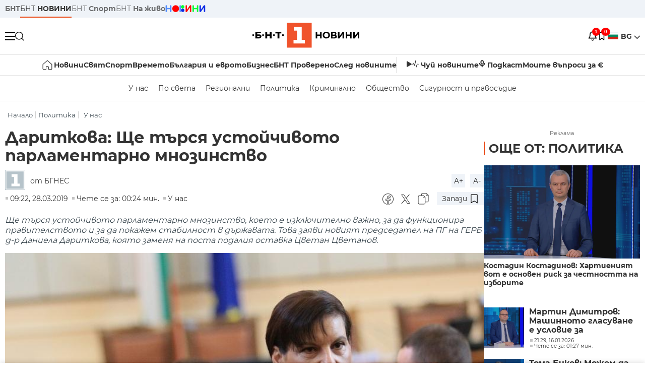

--- FILE ---
content_type: text/html; charset=UTF-8
request_url: https://bntnews.bg/bg/a/daritkova-shche-trsya-ustoychivoto-parlamentarno-mnozinstvo
body_size: 18251
content:
<!DOCTYPE html>
<html lang="bg">

    <meta charset="utf-8">
<meta http-equiv="X-UA-Compatible" content="IE=edge,chrome=1">

<title>Дариткова: Ще търся устойчивото парламентарно мнозинство - По света и у нас - БНТ Новини</title>
<meta content="Ще търся устойчивото парламентарно мнозинство, което е изключително важно, за да функционира правителството и за да покажем стабилност в държавата. То..." name="description">
<meta content="Дариткова: Ще търся устойчивото парламентарно мнозинство - По света и у нас - БНТ Новини" property="og:title">
<meta content="Ще търся устойчивото парламентарно мнозинство, което е изключително важно, за да функционира правителството и за да покажем стабилност в държавата. То..." property="og:description">
<meta property="fb:app_id" content="136396243365731">
    <meta content="https://nws2.bnt.bg/p/d/a/daritkova-639790-700x390.jpg" property="og:image">
    <meta property="og:image:width" content="840" />
    <meta property="og:image:height" content="454" />

    <link rel="canonical" href="https://bntnews.bg/bg/a/daritkova-shche-trsya-ustoychivoto-parlamentarno-mnozinstvo" />
    <meta content="https://bntnews.bg/bg/a/daritkova-shche-trsya-ustoychivoto-parlamentarno-mnozinstvo" property="og:url">

    <meta property="og:type" content="article" />
    <meta property="og:site_name" content="bntnews.bg" />
        <script type="application/ld+json">
    [{"@context":"https:\/\/schema.org","@type":"NewsArticle","headline":"\u0414\u0430\u0440\u0438\u0442\u043a\u043e\u0432\u0430: \u0429\u0435 \u0442\u044a\u0440\u0441\u044f \u0443\u0441\u0442\u043e\u0439\u0447\u0438\u0432\u043e\u0442\u043e \u043f\u0430\u0440\u043b\u0430\u043c\u0435\u043d\u0442\u0430\u0440\u043d\u043e \u043c\u043d\u043e\u0437\u0438\u043d\u0441\u0442\u0432\u043e","description":"\u0429\u0435 \u0442\u044a\u0440\u0441\u044f \u0443\u0441\u0442\u043e\u0439\u0447\u0438\u0432\u043e\u0442\u043e \u043f\u0430\u0440\u043b\u0430\u043c\u0435\u043d\u0442\u0430\u0440\u043d\u043e \u043c\u043d\u043e\u0437\u0438\u043d\u0441\u0442\u0432\u043e, \u043a\u043e\u0435\u0442\u043e \u0435 \u0438\u0437\u043a\u043b\u044e\u0447\u0438\u0442\u0435\u043b\u043d\u043e \u0432\u0430\u0436\u043d\u043e, \u0437\u0430 \u0434\u0430 \u0444\u0443\u043d\u043a\u0446\u0438\u043e\u043d\u0438\u0440\u0430 \u043f\u0440\u0430\u0432\u0438\u0442\u0435\u043b\u0441\u0442\u0432\u043e\u0442\u043e \u0438 \u0437\u0430 \u0434\u0430 \u043f\u043e\u043a\u0430\u0436\u0435\u043c \u0441\u0442\u0430\u0431\u0438\u043b\u043d\u043e\u0441\u0442 \u0432 \u0434\u044a\u0440\u0436\u0430\u0432\u0430\u0442\u0430. \u0422\u043e...","mainEntityOfPage":{"@type":"WebPage","@id":"https:\/\/bntnews.bg"},"image":{"@type":"ImageObject","url":"https:\/\/nws2.bnt.bg\/p\/d\/a\/daritkova-639790-700x390.jpg","width":1000,"height":500},"datePublished":"2019-03-28T09:22:00+02:00","dateModified":"2019-03-28T09:22:00+02:00","author":{"@type":"Person","name":"\u0411\u041d\u0422","url":"https:\/\/bntnews.bg"},"publisher":{"@type":"Organization","name":"\u041f\u043e \u0441\u0432\u0435\u0442\u0430 \u0438 \u0443 \u043d\u0430\u0441 - \u0411\u041d\u0422 \u041d\u043e\u0432\u0438\u043d\u0438","logo":{"@type":"ImageObject","url":"https:\/\/bntnews.bg\/box\/img\/BNT_black.svg","width":597,"height":218},"sameAs":["https:\/\/www.facebook.com\/novinite.bnt\/","https:\/\/twitter.com\/bnt_bg","https:\/\/www.instagram.com\/bnt_news\/"]},"isAccessibleForFree":true},{"@context":"https:\/\/schema.org","@type":"BreadcrumbList","itemListElement":[{"@type":"ListItem","position":1,"name":"\u041d\u0430\u0447\u0430\u043b\u043e","item":"https:\/\/bntnews.bg"},{"@type":"ListItem","position":2,"name":"\u041f\u043e\u043b\u0438\u0442\u0438\u043a\u0430","item":"https:\/\/bntnews.bg\/bg\/c\/bgpolitika"},{"@type":"ListItem","position":3,"name":"\u0423 \u043d\u0430\u0441","item":"https:\/\/bntnews.bg\/bg\/c\/bulgaria"}]}]
</script>
    
    
<meta name="twitter:card" content="summary">
<meta name="twitter:site" content="bntnews.bg">
<meta name="twitter:title" content="Дариткова: Ще търся устойчивото парламентарно мнозинство - По света и у нас - БНТ Новини">
<meta name="twitter:description" content="Ще търся устойчивото парламентарно мнозинство, което е изключително важно, за да функционира правителството и за да покажем стабилност в държавата. То...">
    <meta name="twitter:image" content="https://nws2.bnt.bg/p/d/a/daritkova-639790-700x390.jpg">





<meta name="viewport" content="width=device-width, height=device-height, initial-scale=1.0, user-scalable=0, minimum-scale=1.0, maximum-scale=1.0">



    <script type="application/ld+json">
        {
            "@context": "https://schema.org",
            "@type": "WebSite",
            "name":"БНТ Новини",
            "url": "https://bntnews.bg"
        }
    </script>




<style type="text/css">

   @font-face{font-family:Montserrat;font-style:normal;font-display: swap; font-weight:300;src:url(/box/css/fonts/montserrat-v14-latin_cyrillic-ext_cyrillic-300.eot);src:local('Montserrat Light'),local('Montserrat-Light'),url(/box/css/fonts/montserrat-v14-latin_cyrillic-ext_cyrillic-300.eot?#iefix) format('embedded-opentype'),url(/box/css/fonts/montserrat-v14-latin_cyrillic-ext_cyrillic-300.woff2) format('woff2'),url(/box/css/fonts/montserrat-v14-latin_cyrillic-ext_cyrillic-300.woff) format('woff'),url(/box/css/fonts/montserrat-v14-latin_cyrillic-ext_cyrillic-300.ttf) format('truetype'),url(/box/css/fonts/montserrat-v14-latin_cyrillic-ext_cyrillic-300.svg#Montserrat) format('svg')}@font-face{font-family:Montserrat;font-display: swap; font-style:normal;font-weight:400;src:url(/box/css/fonts/montserrat-v14-latin_cyrillic-ext_cyrillic-regular.eot);src:local('Montserrat Regular'),local('Montserrat-Regular'),url(/box/css/fonts/montserrat-v14-latin_cyrillic-ext_cyrillic-regular.eot?#iefix) format('embedded-opentype'),url(/box/css/fonts/montserrat-v14-latin_cyrillic-ext_cyrillic-regular.woff2) format('woff2'),url(/box/css/fonts/montserrat-v14-latin_cyrillic-ext_cyrillic-regular.woff) format('woff'),url(/box/css/fonts/montserrat-v14-latin_cyrillic-ext_cyrillic-regular.ttf) format('truetype'),url(/box/css/fonts/montserrat-v14-latin_cyrillic-ext_cyrillic-regular.svg#Montserrat) format('svg')}@font-face{font-family:Montserrat;font-display: swap; font-style:normal;font-weight:500;src:url(/box/css/fonts/montserrat-v14-latin_cyrillic-ext_cyrillic-500.eot);src:local('Montserrat Medium'),local('Montserrat-Medium'),url(/box/css/fonts/montserrat-v14-latin_cyrillic-ext_cyrillic-500.eot?#iefix) format('embedded-opentype'),url(/box/css/fonts/montserrat-v14-latin_cyrillic-ext_cyrillic-500.woff2) format('woff2'),url(/box/css/fonts/montserrat-v14-latin_cyrillic-ext_cyrillic-500.woff) format('woff'),url(/box/css/fonts/montserrat-v14-latin_cyrillic-ext_cyrillic-500.ttf) format('truetype'),url(/box/css/fonts/montserrat-v14-latin_cyrillic-ext_cyrillic-500.svg#Montserrat) format('svg')}@font-face{font-family:Montserrat;font-display: swap; font-style:normal;font-weight:700;src:url(/box/css/fonts/montserrat-v14-latin_cyrillic-ext_cyrillic-700.eot);src:local('Montserrat Bold'),local('Montserrat-Bold'),url(/box/css/fonts/montserrat-v14-latin_cyrillic-ext_cyrillic-700.eot?#iefix) format('embedded-opentype'),url(/box/css/fonts/montserrat-v14-latin_cyrillic-ext_cyrillic-700.woff2) format('woff2'),url(/box/css/fonts/montserrat-v14-latin_cyrillic-ext_cyrillic-700.woff) format('woff'),url(/box/css/fonts/montserrat-v14-latin_cyrillic-ext_cyrillic-700.ttf) format('truetype'),url(/box/css/fonts/montserrat-v14-latin_cyrillic-ext_cyrillic-700.svg#Montserrat) format('svg')}

</style>

<link rel="stylesheet" type='text/css' href="/box2/css//normalize.css">
<link rel="stylesheet" type='text/css' href="/box2/css//flex.css?b=1538">
<link rel="stylesheet" type='text/css' href="/box2/css//app.css?b=1538">
<link rel="stylesheet" type='text/css' href="/box2/css//app-new.css?b=1538">
<link rel="stylesheet" type='text/css' href="/box2/css//mobile.css?b=1538">
<script src="/box2/js//jquery-3.6.1.min.js"></script>

<link rel="shortcut icon" href="/favicon.ico" type="image/x-icon">
<link rel="icon" href="/favicon.ico" type="image/x-icon">
<link rel="apple-touch-icon" sizes="57x57" href="/box/img//fav/apple-icon-57x57.png">
<link rel="apple-touch-icon" sizes="60x60" href="/box/img//fav/apple-icon-60x60.png">
<link rel="apple-touch-icon" sizes="72x72" href="/box/img//fav/apple-icon-72x72.png">
<link rel="apple-touch-icon" sizes="76x76" href="/box/img//fav/apple-icon-76x76.png">
<link rel="apple-touch-icon" sizes="114x114" href="/box/img//fav/apple-icon-114x114.png">
<link rel="apple-touch-icon" sizes="120x120" href="/box/img//fav/apple-icon-120x120.png">
<link rel="apple-touch-icon" sizes="144x144" href="/box/img//fav/apple-icon-144x144.png">
<link rel="apple-touch-icon" sizes="152x152" href="/box/img//fav/apple-icon-152x152.png">
<link rel="apple-touch-icon" sizes="180x180" href="/box/img//fav/apple-icon-180x180.png">
<link rel="icon" type="image/png" sizes="192x192"  href="/box/img//fav/android-icon-192x192.png">
<link rel="icon" type="image/png" sizes="32x32" href="/box/img//fav/favicon-32x32.png">
<link rel="icon" type="image/png" sizes="96x96" href="/box/img//fav/favicon-96x96.png">
<link rel="icon" type="image/png" sizes="16x16" href="/box/img//fav/favicon-16x16.png">
<link rel="manifest" href="/box/img//fav/manifest.json">
<meta name="msapplication-TileImage" content="/ms-icon-144x144.png">
<meta name="facebook-domain-verification" content="e5jyuibgow43w4jcikwb0j66f9w398" />

    <!-- Google Tag Manager  header-->
<script>(function(w,d,s,l,i){w[l]=w[l]||[];w[l].push({'gtm.start':
new Date().getTime(),event:'gtm.js'});var f=d.getElementsByTagName(s)[0],
j=d.createElement(s),dl=l!='dataLayer'?'&l='+l:'';j.async=true;j.src=
'https://www.googletagmanager.com/gtm.js?id='+i+dl;f.parentNode.insertBefore(j,f);
})(window,document,'script','dataLayer','GTM-T68FD57');</script>
<!-- End Google Tag Manager -->

               <script async src="https://securepubads.g.doubleclick.net/tag/js/gpt.js"></script>
     <script>
     
            window.googletag = window.googletag || {cmd: []};
            googletag.cmd.push(function() {

            googletag.defineSlot('/21827094253/News.BNT.bg/news_bnt_inside_page_btf', [[1, 1], [300, 600], [160, 600], [300, 250], [250, 250]], 'div-gpt-ad-1580289678346-0').addService(googletag.pubads());
            googletag.defineSlot('/21827094253/News.BNT.bg/native_ad_newsbnt', [1, 1], 'div-gpt-ad-1591698732258-0').addService(googletag.pubads());
            googletag.defineSlot('/21827094253/News.BNT.bg/news_bnt_page_richmedia', [1, 1], 'div-gpt-ad-1580294573024-0').addService(googletag.pubads());

            var lb = googletag.sizeMapping().
            addSize([1024, 0], [[1,1],[970, 250], [970, 66], [980, 120], [728, 90]]). //desktop
            addSize([320, 0], [[1,1],[360, 100],[320, 100]]).
            addSize([0, 0], [1, 1]). //other
            build();

            var rect = googletag.sizeMapping().
            addSize([1024, 0], [[1,1], [300,600],[300,250], [336,280], [250,250], [160,600]]). //desktop
            addSize([320, 0], [[1,1], [300,250], [336,280], [250,250]]).
            addSize([0, 0], [1, 1]). //other
            build();

            var gptAdSlots = [];

            gptAdSlots[0] = googletag.defineSlot('/21827094253/News.BNT.bg/news_bnt_inside_page_leaderboard_atf', [[1, 1], [970, 250], [750, 100], [980, 120], [960, 90], [728, 90], [980, 90], [320, 50],  [930, 180], [970, 90], [300, 50], [750, 200], [970, 66], [320, 100], [750, 300], [950, 90]], 'div-gpt-ad-1580289379931-0').
            defineSizeMapping(lb).
            setCollapseEmptyDiv(true).
            addService(googletag.pubads());
            googletag.enableServices();

            gptAdSlots[1] = googletag.defineSlot('/21827094253/News.BNT.bg/news_bnt_inside_page_atf', [[300, 600], [160, 600], [1, 1], [250, 250], [336, 280], [300, 250]], 'div-gpt-ad-1617786055977-0').
            defineSizeMapping(rect).
            setCollapseEmptyDiv(true).
            addService(googletag.pubads());
            googletag.enableServices();

            googletag.pubads().enableSingleRequest();
            googletag.pubads().setCentering(true);
            googletag.pubads().collapseEmptyDivs();
            googletag.pubads().setTargeting('page', 'insidepage');

              
            googletag.enableServices();

  });
     
     </script>
    
    
    <!-- Google tag (gtag.js) -->
    <script async src="https://www.googletagmanager.com/gtag/js?id=G-V1VRKR2BY0"></script>
    <script>
      window.dataLayer = window.dataLayer || [];
      function gtag(){dataLayer.push(arguments);}
      gtag('js', new Date());

      gtag('config', 'G-V1VRKR2BY0');
    </script>
    



    
    
    

<script src="/box2/js/favorites.js?p=1538"></script>
<script src="/box2/js/react.js?p=1538"></script>

    <body>

        <div class="dim"></div>
<header>
    <div class="header-top-nd">
        <div class="container clearfix">
            <div class="header-top-nd-wrap">
                <div class="top-links-scroll">
                    <div class="left-links">
                        <a class="bold" href="https://bnt.bg/" title="БНТ" >БНТ</a>
                        <a class="active" href="https://bntnews.bg/" title="БНТ НОВИНИ" >БНТ <span class="bold">НОВИНИ</span></a>
                        <a href="https://bntnews.bg/sport" title="БНТ Спорт" >БНТ <span class="bold">Спорт</span></a>
                        <a href="https://tv.bnt.bg/" title="БНТ На живо">БНТ <span class="bold">На живо</span></a>
                                                <a href="https://bntnews.bg/kids" class="no-before kids-banner-desktop " style="opacity:1;">
                            <img src="/box2/img/kids.png" style="margin-top:10px;height:14px;opacity:1;" alt="бнт деца">
                        </a>
                        <style>
                        .kids-banner-mobile {
                          display: none;
                        }
                        @media screen and (max-width: 640px) {
                             .kids-banner-desktop {
                               display: none;
                             }
                             .kids-banner-mobile {
                               display: block;
                             }
                        }
                        </style>
                                                                                            </div>
                </div>
                <div class="right-links">
                                        <div class="langeauge-wrap-nd pointer for-mobile">
                                                    <img src="/box2/img/bg.png" class="bg-lng-icon" style="width:21px;float:left;margin-right:5px;">
                            <a href="javascript:void(0);" class="bold">BG <img class="bg-lng-icon" src="/box2/img/down.png"></a>
                        
                        <ul class="language">
                                                        <li style="height:50px;line-height:50px;">
                                <img src="/box2/img/en.jpg" style="width:21px;float:left;margin-top:18px;margin-right:5px;">
                                <a href="https://bntnews.bg/en">ENG</a>
                            </li>
                            
                            
                            <li style="height:50px;line-height:50px;">
                                <img src="/box2/img/tr.png" style="width:21px;float:left;margin-top:18px;margin-right:5px;">
                                <a href="https://bnt.bg/tr" target="_blank">TR</a>
                            </li>
                        </ul>
                    </div>
                </div>
            </div>
        </div>
    </div><!-- End header top -->

    <div class="header-middle-nd">
        <div class="container d-flex justify-content-between">
            <div class="middle-content-nd">
                <div class="left-part-nd">
                    <div class="menu-nd">
                        <button class="hamburger-btn menu-icon-nd" id="hamburger">
                          <span class="line"></span>
                          <span class="line"></span>
                          <span class="line"></span>
                        </button>
                    </div>
                    <button id="search-button" class="search left pointer"><img src="/box2/img/new-search-btn.png" width="18" height="18" alt=""></button>
                    <div class="search-clone none">&nbsp;</div>
                </div>
                <div class="middle-part-nd">
                    <a href="https://bntnews.bg/" class="logo-nd">
                        <img src="/box2/img/logo-bnt-new.svg">
                    </a>
                </div>
                <div class="right-part-nd">
                    <a class="bell" id="bell-noty" href="javascript:void(0);">
                        <div class="notification-container">
                            <!-- Bell Icon SVG -->
                            <svg class="bell-icon" xmlns="http://www.w3.org/2000/svg" viewBox="0 0 24 24" fill="none" stroke="#000000" stroke-width="2" stroke-linecap="round" stroke-linejoin="round">
                                <path d="M18 8A6 6 0 0 0 6 8c0 7-3 9-3 9h18s-3-2-3-9"></path>
                                <path d="M13.73 21a2 2 0 0 1-3.46 0"></path>
                            </svg>

                            <!-- X Icon SVG (thin) -->
                            <svg class="x-icon" xmlns="http://www.w3.org/2000/svg" viewBox="0 0 24 24" fill="none" stroke="#000000" stroke-width="1" stroke-linecap="round" stroke-linejoin="round">
                                <line x1="19" y1="5" x2="5" y2="19"></line>
                                <line x1="5" y1="5" x2="19" y2="19"></line>
                            </svg>

                            <!-- Notification Badge with Count -->
                            <div class="notification-badge">1</div>
                        </div>
                    </a>



                    <a class="marks" id="bookmark-noty" href="javascript:void(0);">
                        <div id="fv-bookmark-noty" class="bookmark-container">
                            <!-- Bookmark Icon SVG -->
                            <svg class="bookmark-icon" xmlns="http://www.w3.org/2000/svg" viewBox="0 0 24 24" fill="none" stroke="#000000" stroke-width="2" stroke-linecap="round" stroke-linejoin="round">
                                <path d="M5 4 V21 L10 17 L15 21 V4 Z"></path>
                            </svg>

                            <!-- X Icon SVG (thin) -->
                            <svg class="x-icon" xmlns="http://www.w3.org/2000/svg" viewBox="0 0 24 24" fill="none" stroke="#000000" stroke-width="1" stroke-linecap="round" stroke-linejoin="round">
                                <line x1="19" y1="5" x2="5" y2="19"></line>
                                <line x1="5" y1="5" x2="19" y2="19"></line>
                            </svg>

                            <!-- Optional: Notification Badge with Count -->
                            <div class="notification-badge fv-notification-badge"></div>
                        </div>
                    </a>

                                        <div class="langeauge-wrap-nd pointer for-desktop">
                                                    <img src="/box2/img/bg.png" style="width:21px;float:left;margin-right:5px;">
                            <a href="javascript:void(0);" class="bold">BG <img src="/box2/img/down.png"></a>
                        
                        <ul class="language">
                                                        <li style="height:50px;line-height:50px;">
                                <img src="/box2/img/en.jpg" style="width:21px;float:left;margin-top:18px;margin-right:5px;">
                                <a href="https://bntnews.bg/en">ENG</a>
                            </li>
                            
                            
                            <li style="height:50px;line-height:50px;">
                                <img src="/box2/img/tr.png" style="width:21px;float:left;margin-top:18px;margin-right:5px;">
                                <a href="https://bnt.bg/tr" target="_blank">TR</a>
                            </li>
                        </ul>
                    </div>
                </div>

            </div><!-- End container -->

        </div>

        
    </div><!-- End header middle -->

    <div class="header-bottom-nd">
    <div class="container clearfix">
      <div class="scroll-mobile">
          <div class="top-nav-nd">
                            
                                          <a href="https://bntnews.bg" title="Начало" class="nav-link-nd flex justify-center align-center" style="display:flex;">
                            <img src="/box2/img/home.svg" style="margin-right:3px;" width="20" alt="Начало">
                        </a>
                  
                                
                                        <a href="https://bntnews.bg" title="Новини" class="nav-link-nd">Новини</a>
                  
                                
                                        <a href="https://bntnews.bg/bg/c/po-sveta" title="Свят" class="nav-link-nd">Свят</a>
                  
                                
                                        <a href="https://bntnews.bg/sport" title="Спорт" class="nav-link-nd">Спорт</a>
                  
                                        <a href="https://bntnews.bg/kids" title="Спорт" class="nav-link-nd kids-banner-mobile ">
                          <img src="/box2/img/kids.png" style="margin-top:10px;height:12px;opacity:1;" alt="бнт деца">
                      </a>
                                
                                        <a href="https://bntnews.bg/vremeto-141cat.html" title="Времето" class="nav-link-nd">Времето</a>
                  
                                
                                        <a href="https://bntnews.bg/balgariya-i-evroto-450cat.html" title="България и еврото" class="nav-link-nd">България и еврото</a>
                  
                                
                                        <a href="https://bntnews.bg/ikonomika-435cat.html" title="Бизнес" class="nav-link-nd">Бизнес</a>
                  
                                
                                        <a href="https://bntnews.bg/provereno" title="БНТ Проверено" class="nav-link-nd">БНТ Проверено</a>
                  
                                
                                        <a href="https://bntnews.bg/bg/c/sled-novinite" title="След новините" class="nav-link-nd">След новините</a>
                  
                                
                                <a href="https://bntnews.bg/listen" class="nav-link-nd listen"><img src="/box2/img/listen.svg">Чуй новините</a>
              
              <a href="https://www.youtube.com/@BNT1/podcasts" target="_blank" class="nav-link-nd podkast"><img src="/box2/img/podcast.svg">Подкаст</a>

              <a href="https://bntnews.bg/me/euro" class="nav-link-nd podkast">Моите въпроси за €</a>
          </div>
      </div>
    </div>
</div><!-- End header bottom -->
<div class="header-nav-nd" style="">
    <div class="container clearfix">
        <div class="scroll-mobile">
          <div class="bottom-nav-nd">
                                                                                <a href="https://bntnews.bg/bg/c/bulgaria" title="У нас" class="bott-nav-nd">У нас</a>
                                                                                        <a href="https://bntnews.bg/bg/c/po-sveta" title="По света" class="bott-nav-nd">По света</a>
                                                                                        <a href="https://bntnews.bg/bg/z" title="Регионални" class="bott-nav-nd">Регионални</a>
                                                                                        <a href="https://bntnews.bg/bg/c/bgpolitika" title="Политика" class="bott-nav-nd">Политика</a>
                                                                                        <a href="https://bntnews.bg/kriminalno-121cat.html" title="Криминално" class="bott-nav-nd">Криминално</a>
                                                                                        <a href="https://bntnews.bg/bg/c/obshtestvo-15" title="Общество" class="bott-nav-nd">Общество</a>
                                                                                        <a href="https://bntnews.bg/bg/c/bgsigurnost" title="Сигурност и правосъдие" class="bott-nav-nd">Сигурност и правосъдие</a>
                                                                </div>
        </div>
    </div>
</div>


    <div class="mobile-nav">
    <div class="main-nav">

        <div class="left flex items-center w100">
            <div class="search-wrap flex-1 left">
                <form action="https://bntnews.bg/search" method="get">
                   <input id="search_input" type="text" name="q" />
                   <button type="submit"><img src="/box2/img/search_w.svg" width="16" alt=""></button>
                </form>
            </div>

        </div>

        <div class="nav-links-holder">
            <a href="https://bntnews.bg/" title="начало"><img src="/box2/img/home.svg" style="margin-right:10px;" width="20" alt=""> начало</a>
                                                                                                                            <a href="https://bntnews.bg" title="Новини" class="nav-link-nd">Новини</a>
                                                                                                                                <a href="https://bntnews.bg/bg/c/po-sveta" title="Свят" class="nav-link-nd">Свят</a>
                                                                                                                                <a href="https://bntnews.bg/sport" title="Спорт" class="nav-link-nd">Спорт</a>
                                                                <a href="https://bntnews.bg/kids" title="Спорт" class="nav-link-nd ">
                            <img src="/box2/img/kids.png" style="margin-top:10px;height:12px;opacity:1;" alt="бнт деца">
                        </a>
                                                                                                            <a href="https://bntnews.bg/vremeto-141cat.html" title="Времето" class="nav-link-nd">Времето</a>
                                                                                                                                <a href="https://bntnews.bg/balgariya-i-evroto-450cat.html" title="България и еврото" class="nav-link-nd">България и еврото</a>
                                                                                                                                <a href="https://bntnews.bg/ikonomika-435cat.html" title="Бизнес" class="nav-link-nd">Бизнес</a>
                                                                                                                                <a href="https://bntnews.bg/provereno" title="БНТ Проверено" class="nav-link-nd">БНТ Проверено</a>
                                                                                                                                <a href="https://bntnews.bg/bg/c/sled-novinite" title="След новините" class="nav-link-nd">След новините</a>
                                                                                                                    <a href="https://bntnews.bg/bg/c/bulgaria" title="У нас" class="nav-link-nd">У нас</a>
                                                                <a href="https://bntnews.bg/bg/c/po-sveta" title="По света" class="nav-link-nd">По света</a>
                                                                <a href="https://bntnews.bg/bg/z" title="Регионални" class="nav-link-nd">Регионални</a>
                                                                <a href="https://bntnews.bg/bg/c/bgpolitika" title="Политика" class="nav-link-nd">Политика</a>
                                                                <a href="https://bntnews.bg/kriminalno-121cat.html" title="Криминално" class="nav-link-nd">Криминално</a>
                                                                <a href="https://bntnews.bg/bg/c/obshtestvo-15" title="Общество" class="nav-link-nd">Общество</a>
                                                                <a href="https://bntnews.bg/bg/c/bgsigurnost" title="Сигурност и правосъдие" class="nav-link-nd">Сигурност и правосъдие</a>
                                        <a href="https://bntnews.bg/listen" class="" title="Чуй новините"><img src="/box2/img/listen.svg" style="margin-right:10px;" width="24" alt=""> Чуй новините</a>
            <a href="https://www.youtube.com/@BNT1/podcasts" target="_blank" title="Подкаст"><img src="/box2/img/podcast.svg" style="margin-right:10px;" width="18" alt=""> Подкаст</a>
        </div><!-- End nav links holder -->

    </div><!-- End main nav -->

    
</div><!-- End mobile nav -->


    <div class="noty-nav">
        <div class="flex" style="margin-bottom:30px;">
            <h2 class="section-title flex-1 left w100" style="width:auto;">
                <span>
                    ИЗВЕСТИЯ
                </span>
            </h2>

            <a href="https://bntnews.bg/personal" class="more-button flex flex-1 items-center justify-center" style="background: #f0532c;padding-left:0px;min-width: 130px;margin-bottom:0px;max-width: 180px;text-transform: uppercase;height: 30px;line-height: 30px;">
                <span style="max-width:15px;margin-top:10px;margin-right:10px;">
                    <!-- Bell Icon SVG -->
                    <svg class="bell-icon-small" xmlns="http://www.w3.org/2000/svg" viewBox="0 0 24 24" fill="none" stroke="#ffffff" stroke-width="2" stroke-linecap="round" stroke-linejoin="round">
                        <path d="M18 8A6 6 0 0 0 6 8c0 7-3 9-3 9h18s-3-2-3-9"></path>
                        <path d="M13.73 21a2 2 0 0 1-3.46 0"></path>
                    </svg>

                </span>
                <span>
                    Моите новини
                </span>
            </a>
                    </div>

        <div class="news-boxes">
                            <div class="news-box-nd">
                    <a href="https://bntnews.bg/news/balgarskiyat-diplomat-nikolai-mladenov-veche-e-varhoven-predstavitel-za-gaza-1374468news.html" class="img-nd"><img src="https://bntnews.bg/f/news/b/1374/f6fa3ed2f0983d62b6504d9e0d319164.webp"></a>
                    <div class="txt-nd">
                        <a href="https://bntnews.bg/news/balgarskiyat-diplomat-nikolai-mladenov-veche-e-varhoven-predstavitel-za-gaza-1374468news.html" class="title-nd">Българският дипломат Николай Младенов вече е върховен...</a>
                        <div class="stats-wrap">
                            <div style="" class="news-stat  left w100 stats-wrap " >
        <time class="news-time stats" >
        08:30, 17.01.2026
            </time>
    
    
            <div class="read-time stats" >
            Чете се за: 01:17 мин.
        </div>
    
                </div>
                        </div>
                    </div>
                </div>
                    </div><!-- End news boxes holder -->
    </div><!-- End noty nav -->

    <div id="fv-favorites-modal" class="bookmark-nav">
        <h2 class="section-title left w100" style="margin-bottom:30px;">
            <span>
                ЗАПАЗЕНИ
            </span>
        </h2>
        <div class="news-boxes fv-favorites-modal-body">

        </div><!-- End news boxes holder -->
    </div><!-- End noty nav -->


</header>
<!-- End Header -->

<script type="text/javascript">
$(document).ready(function() {
  var headerMiddle = $('.header-middle-nd');
  var headerMiddleHeight = headerMiddle.outerHeight();
  var headerMiddleOffset = headerMiddle.offset().top;
  if($('.non-sticky-back-button')[0]) {
      var backOffset = $('.non-sticky-back-button').offset().top;
  }
  else {
      var backOffset = 0;
  }
  var isSticky = false;
  var isStickyBack = false;
  var spacer = $('<div class="header-spacer"></div>').height(headerMiddleHeight);
  var mobileNav = $('.mobile-nav');
  var notyNav = $('.noty-nav');
  var bookmarkNav = $('.bookmark-nav');

  function adjustMobileNav() {
    // Use getBoundingClientRect for most accurate position calculation
    var headerRect = headerMiddle[0].getBoundingClientRect();
    var headerBottom = Math.ceil(headerRect.bottom);

    mobileNav.css({
      'top': headerBottom + 'px',
      'height': 'calc(100vh - ' + headerBottom + 'px)'
    });

    notyNav.css({
      'top': headerBottom + 'px',
      'height': 'calc(100vh - ' + headerBottom + 'px)'
    });

    bookmarkNav.css({
      'top': headerBottom + 'px',
      'height': 'calc(100vh - ' + headerBottom + 'px)'
    });
  }

  function handleScroll() {
    var scrollPosition = $(window).scrollTop();

    if (scrollPosition > backOffset && !isStickyBack && $('.non-sticky-back-button')[0]) {
        $(".sticky-back-button").show();
        isStickyBack = true;
    }
    else if (scrollPosition <= backOffset && isStickyBack && $('.non-sticky-back-button')[0]) {
        $(".sticky-back-button").hide();
        isStickyBack = false;
    }

    if (scrollPosition > (headerMiddleOffset + 50) && !isSticky) {
      headerMiddle.after(spacer);

      headerMiddle.css({
        'position': 'fixed',
        'top': '0',
        'left': '0',
        'right': '0',
        'z-index': '1000',
        'box-shadow': '0 2px 5px rgba(0,0,0,0.1)'
      }).addClass('sticky-header');

      $('.logo-nd img').css('max-height', '29px');

      adjustMobileNav();
      isSticky = true;
    }
    else if (scrollPosition <= headerMiddleOffset && isSticky) {
      $('.header-spacer').remove();

      headerMiddle.css({
        'position': '',
        'top': '',
        'left': '',
        'right': '',
        'z-index': '',
        'box-shadow': ''
      }).removeClass('sticky-header');

      $('.logo-nd img').css('max-height', '');

      adjustMobileNav();
      isSticky = false;
    }
  }

  var ticking = false;
  $(window).on('scroll', function() {
    if (!ticking) {
      window.requestAnimationFrame(function() {
        handleScroll();
        ticking = false;
      });
      ticking = true;
    }
  });

  var resizeTimer;
  $(window).on('resize', function() {
    clearTimeout(resizeTimer);
    resizeTimer = setTimeout(function() {
      headerMiddleHeight = headerMiddle.outerHeight();
      headerMiddleOffset = isSticky ? spacer.offset().top : headerMiddle.offset().top;
      spacer.height(headerMiddleHeight);
      adjustMobileNav();
    }, 250);
  });

  handleScroll();
  adjustMobileNav();
});
</script>
<style>
.header-middle-nd {
  transition: box-shadow 0.3s ease;
  width: 100%;
  background: #fff;
}
.sticky-header {
  transition: box-shadow 0.3s ease;
}
.header-spacer {
  display: block;
}
</style>

        
        
        
        
        
<main>
    <div class="container clearfix">
        
        <div class="scroll-mobile-path">
            <div class="left w100 crums">
    <div class="scroll-mobile">
        <div class="breadcrumbs left w100" >
            <ul>
                <li><a href="https://bntnews.bg/">Начало</a></li>
                                                            <li ><a href="https://bntnews.bg/bg/c/bgpolitika">Политика</a></li>
                                            <li class="active"><a href="https://bntnews.bg/bg/c/bulgaria">У нас</a></li>
                                                </ul>

        </div>
    </div><!-- breadcrumbs -->
</div>
        </div>  

        <div class="all-news-wrap view-news">
            <div class="top-news-wrap d-flex view-page">
                <div class="left-column">
                    <h1 class="big-view-title" >Дариткова: Ще търся устойчивото парламентарно мнозинство</h1>
                    

                                                                
                    <div class="info-news-wrap image-wrap bottom-info-container">
    <div class="front-position">
        <a href="https://bntnews.bg/" title="">
                        <img src="/box/img/avtor_icon.png" fetchpriority="high" alt="bnt avatar logo" />
                    </a>


                <span class="left author">от БГНЕС  </span>
                    </div>
    <div class="end-soc-position">
        <div class="right-zoom-wrap">
            <a href="#" class="zoom-in">A+</a>
            <a href="#" class="zoom-out">A-</a>
        </div>
    </div>
</div>
<script src="/box2/js/font.js?p=1538" charset="utf-8"></script>

                    <div class="under-title-info items-center">
                        <div style="width:auto;" class="news-stat  left w100 stats-wrap flex-1" >
        <time class="news-time stats" >
        09:22, 28.03.2019
            </time>
    
    
            <div class="read-time stats" >
            Чете се за: 00:24 мин.
        </div>
    
                        <a title="У нас" href="https://bntnews.bg/bg/c/bulgaria" class="shared red stats">У нас</a>
            </div>
                                                <div class="share-bttns" style="margin-right:10px;">
                                                        <div class="share-icons">
                                <div class="soc left a2a_kit left a2a_kit_size_32 a2a_default_style">
                                    <a class="a2a_button_facebook custom-share-btn share-icon-fb"
                                       data-a2a-url="https://bntnews.bg/bg/a/daritkova-shche-trsya-ustoychivoto-parlamentarno-mnozinstvo"
                                       data-a2a-title="Дариткова: Ще търся устойчивото парламентарно мнозинство">
                                    </a>
                                    <a class="a2a_button_twitter custom-share-btn share-icon-x"
                                       data-a2a-url="https://bntnews.bg/bg/a/daritkova-shche-trsya-ustoychivoto-parlamentarno-mnozinstvo"
                                       data-a2a-title="Дариткова: Ще търся устойчивото парламентарно мнозинство">
                                    </a>
                                    <a href="javascript:void(0);" class="copy-btn share-icon-c" data-clipboard-text="https://bntnews.bg/bg/a/daritkova-shche-trsya-ustoychivoto-parlamentarno-mnozinstvo">
                                       <span>Копирано в клипборда</span>
                                    </a>
                                </div>
                            </div>
                        </div>
                                                <div class="end-soc-position" style="background: #EFF3F8;padding-left:10px;padding-right:10px;">
                            <a href="javascript:void(0);" class="save fv-save bookmark-icon-save fv-empty flex items-center justify-center" data-id="967882" style="font-weight: 600;">
                              <span>Запази</span>
                              <svg xmlns="http://www.w3.org/2000/svg" viewBox="0 0 50 70">
                                  <path class="bookmark-fill" d="M10,5 L40,5 Q42,5 42,7 L42,50 L25,40 L8,50 L8,7 Q8,5 10,5 Z" stroke="black" stroke-width="3.5"/>
                                </svg>
                            </a>

                        </div>
                    </div>

                                        <div class="left w100 is-sub-txt" style="margin-bottom:5px;margin-top:20px;">
                        <p style="line-height: 20px;font-style:italic;">
                            Ще търся устойчивото парламентарно мнозинство, което е изключително важно, за да функционира правителството и за да покажем стабилност в държавата. Това заяви новият председател на ПГ на ГЕРБ д-р Даниела Дариткова, която заменя на поста подалия оставка Цветан Цветанов.
                        </p>
                    </div>
                    
                    
                    <div class="top-news d-flex">
                                                <div class="img-wrap mobile-16-9-container image-container-desktop">
                                                        <img src="https://nws2.bnt.bg/p/d/a/daritkova-639790-810x0.jpg" class="w100"  fetchpriority="high" alt="дариткова търся устойчивото парламентарно мнозинство" />
                                                    </div>
                                            </div>

                    <div class="left w100 flex signature-image">
                        <div class="flex-1">
                                                                                                                </div>
                                            </div>


                    
                    
                    
                    
                    <div class="text-images-container txt-news">
                        <div class="text-container is-gall">
                            <p>„В тази кризисна ситуация смятам, че това е предложение, наситено с големи отговорности. Приемам го със съзнание за оценката, а от друга страна като предизвикателство, защото никога няма да мога да бъда Цветанов в парламентарната група. Вярвам, че в рамките на моите възможности ще търся консенсуса“, подчерта Дариткова. </p><p>Тя увери, че изпълнявайки новата си длъжност ще търси диалог с всички парламентарни групи.</p><p>„Няма да променим своето поведение, защото ще бъдем последователни и ще продължим да изпълняваме програмата си“, каза още новият председател на групата. </p><p>На въпроса дали е получила подкрепа от всички свои колеги, тя отговори: „Разчитам на тази подкрепа и трябва да се боря за нея ежедневно“.</p><p>Предстои да бъде обсъдено кой да замести Цветан Цветанов в различните парламентарни комисии. </p>


                            


                                                        <div class="connected-section conn-section-nd" style="margin-bottom:20px;">
                                <h2 class="connected-section-title">Свързани статии:</h2>
                                <div class="connected-wrap">
                                                                        <div class="small-news">
                                        <a href="https://bntnews.bg/bg/a/borisov-daritkova-shche-e-shef-na-pg-na-gerb" class="quadrat-img-wrap">
                                            <img src="https://nws2.bnt.bg/p/b/o/borisov-pfk-gerb-639778-360x202.png" alt="Борисов: Дариткова ще е шеф на ПГ на ГЕРБ">
                                        </a>
                                        <div class="conn-info-nd">
                                            <a href="https://bntnews.bg/bg/a/borisov-daritkova-shche-e-shef-na-pg-na-gerb" style="color:#333;line-height:1.2;" class="text-content">Борисов: Дариткова ще е шеф на ПГ на ГЕРБ</a>
                                                                                            <div class="sub-title">Даниела Дариткова ще поеме поста председател на ПГ на ГЕРБ след...</div>
                                                                                        <div class="stats-wrap stats-wrap-connected" style="font-size:11px;">
                                                <div style="" class="news-stat  left w100 stats-wrap " >
        <time class="news-time stats" >
        08:50, 28.03.2019
            </time>
    
    
            <div class="read-time stats" >
            Чете се за: 00:39 мин.
        </div>
    
                </div>
                                            </div>
                                        </div>
                                    </div>
                                                                    </div>
                            </div>
                            

                        </div>


                    </div>

                    <div class="bottom-share-wrap">
                        <div class="share-bttns">
                        <span style="font-weight: 600;">Сподели</span>
                            <div class="share-icons">
                                <div class="soc left a2a_kit left a2a_kit_size_32 a2a_default_style">
                                    <a class="a2a_button_facebook custom-share-btn share-icon-fb"
                                       data-a2a-url="https://bntnews.bg/bg/a/daritkova-shche-trsya-ustoychivoto-parlamentarno-mnozinstvo"
                                       data-a2a-title="Дариткова: Ще търся устойчивото парламентарно мнозинство">
                                    </a>

                                    
                                    <a class="a2a_button_twitter custom-share-btn share-icon-x"
                                       data-a2a-url="https://bntnews.bg/bg/a/daritkova-shche-trsya-ustoychivoto-parlamentarno-mnozinstvo"
                                       data-a2a-title="Дариткова: Ще търся устойчивото парламентарно мнозинство">
                                    </a>
                                    <a href="javascript:void(0);" class="copy-btn share-icon-c" data-clipboard-text="https://bntnews.bg/bg/a/daritkova-shche-trsya-ustoychivoto-parlamentarno-mnozinstvo">
                                       <span>Копирано в клипборда</span>
                                    </a>
                                </div>
                            </div>
                        </div>
                    </div>


                                        <div class="hash-tag-wrap">
                        <div class="hash-tag-inner-wrap">
                                                                                    <a href="https://bntnews.bg/daniela-daritkova-29686tag.html" title="Даниела Дариткова">#Даниела Дариткова</a>
                                                                                                                <a href="https://bntnews.bg/gerb-502tag.html" title="ГЕРБ">#ГЕРБ</a>
                                                                                                            </div>
                    </div>
                    
                    <script>
                    var a2a_config = a2a_config || {};
                    a2a_config.onclick = 1;
                    a2a_config.locale = "bg";
                    </script>
                    <script type="text/javascript">
                    function loadScript() {
                        setTimeout(function(){
                            const script = document.createElement('script');
                            script.src = "/box/js/socials.js"; // Replace "/box/js/" with the actual path to the file
                            script.async = true;
                            document.body.appendChild(script);

                            var clipboard = new ClipboardJS('.copy-btn');

                            clipboard.on('success', function(e) {
                                $(".copy-btn span").fadeIn(300);
                                e.clearSelection();
                                setTimeout(function(){ $(".copy-btn span").fadeOut(300); }, 2000);
                            });
                        },50)
                    }
                    window.addEventListener('load', loadScript);
                    </script>


                    <div class="left w100" style="margin-top:20px;">
                                            </div>


                    
                    <h2 class="section-title mt30">ТОП 24</h2>
<div class="more-top-news d-flex w100 choise">
       <div class="news-box-regular">
      <a class="img-wrap left w100 relative for-desktop" href="https://bntnews.bg/news/ot-19-yanuari-do-18-yuli-spirat-vlakovete-mezhdu-metrostanciite-slivnica-i-obelya-1374423news.html" title="От 19 януари до 18 юли спират влаковете между метростанциите &quot;Сливница&quot; и &quot;Обеля&quot;">
                          <img class="img w100" src="https://bntnews.bg/f/news/b/1374/0fa999f20e1e86c5b8f0959bf1d3597c.webp" alt="От 19 януари до 18 юли спират влаковете между метростанциите &quot;Сливница&quot; и &quot;Обеля&quot;">
                            </a>
      <div class="number for-mobile">1</div>
      <div class="inner-holder">
          <a class="medium-title" href="https://bntnews.bg/news/ot-19-yanuari-do-18-yuli-spirat-vlakovete-mezhdu-metrostanciite-slivnica-i-obelya-1374423news.html" title="От 19 януари до 18 юли спират влаковете между метростанциите &quot;Сливница&quot; и &quot;Обеля&quot;">
                              От 19 януари до 18 юли спират влаковете между метростанциите...
                        </a>
      </div>
   </div><!-- End news box -->
          <div class="news-box-regular">
      <a class="img-wrap left w100 relative for-desktop" href="https://bntnews.bg/news/maskirani-napadateli-obraha-nad-80-000-evro-ot-inkaso-v-ihtiman-1374403news.html" title="Маскирани нападатели обраха над 80 000 евро от инкасо в Ихтиман">
                          <img class="img w100" src="https://bntnews.bg/f/news/b/1374/961c6654d67beb7fd4d2a15cb3befe28.webp" alt="Маскирани нападатели обраха над 80 000 евро от инкасо в Ихтиман">
                                     <span class="white-sticker d-flex justify-content-center">
                   <img src="/box2/img/playred.svg" width="14" alt="">
               </span>
                 </a>
      <div class="number for-mobile">2</div>
      <div class="inner-holder">
          <a class="medium-title" href="https://bntnews.bg/news/maskirani-napadateli-obraha-nad-80-000-evro-ot-inkaso-v-ihtiman-1374403news.html" title="Маскирани нападатели обраха над 80 000 евро от инкасо в Ихтиман">
                              Маскирани нападатели обраха над 80 000 евро от инкасо в Ихтиман
                        </a>
      </div>
   </div><!-- End news box -->
          <div class="news-box-regular">
      <a class="img-wrap left w100 relative for-desktop" href="https://bntnews.bg/news/zaradi-sdelkata-na-es-s-merkosur-balgarskite-zemedelci-gotovi-za-protest-1374288news.html" title="Заради сделката на ЕС с Меркосур - българските земеделци готови за протест">
                          <img class="img w100" src="https://bntnews.bg/f/news/b/1374/02ba0bfbc6e093a913622f9e5178744a.webp" alt="Заради сделката на ЕС с Меркосур - българските земеделци готови за протест">
                                     <span class="white-sticker d-flex justify-content-center">
                   <img src="/box2/img/playred.svg" width="14" alt="">
               </span>
                 </a>
      <div class="number for-mobile">3</div>
      <div class="inner-holder">
          <a class="medium-title" href="https://bntnews.bg/news/zaradi-sdelkata-na-es-s-merkosur-balgarskite-zemedelci-gotovi-za-protest-1374288news.html" title="Заради сделката на ЕС с Меркосур - българските земеделци готови за протест">
                              Заради сделката на ЕС с Меркосур - българските земеделци готови за...
                        </a>
      </div>
   </div><!-- End news box -->
          <div class="news-box-regular">
      <a class="img-wrap left w100 relative for-desktop" href="https://bntnews.bg/news/rzi-sofiya-sastavi-akt-na-kmeta-vasil-terziev-zaradi-krizata-s-bokluka-1374328news.html" title="РЗИ - София състави акт на кмета Васил Терзиев заради кризата с боклука">
                          <img class="img w100" src="https://bntnews.bg/f/news/b/1374/1ad82f7b9fdd5bd87b17aabaf74c2a5a.webp" alt="РЗИ - София състави акт на кмета Васил Терзиев заради кризата с боклука">
                                     <span class="white-sticker d-flex justify-content-center">
                   <img src="/box2/img/playred.svg" width="14" alt="">
               </span>
                 </a>
      <div class="number for-mobile">4</div>
      <div class="inner-holder">
          <a class="medium-title" href="https://bntnews.bg/news/rzi-sofiya-sastavi-akt-na-kmeta-vasil-terziev-zaradi-krizata-s-bokluka-1374328news.html" title="РЗИ - София състави акт на кмета Васил Терзиев заради кризата с боклука">
                              РЗИ - София състави акт на кмета Васил Терзиев заради кризата с...
                        </a>
      </div>
   </div><!-- End news box -->
          <div class="news-box-regular">
      <a class="img-wrap left w100 relative for-desktop" href="https://bntnews.bg/news/prokuraturata-razsledva-palezh-otnosno-pozhara-v-stolichniya-zhk-svoboda-1374351news.html" title="Прокуратурата разследва палеж относно пожара в столичния ж.к. &quot;Свобода&quot;">
                          <img class="img w100" src="https://bntnews.bg/f/news/b/1374/5b2bbe6b0d05d0929413f35f9d8a172c.webp" alt="Прокуратурата разследва палеж относно пожара в столичния ж.к. &quot;Свобода&quot;">
                            </a>
      <div class="number for-mobile">5</div>
      <div class="inner-holder">
          <a class="medium-title" href="https://bntnews.bg/news/prokuraturata-razsledva-palezh-otnosno-pozhara-v-stolichniya-zhk-svoboda-1374351news.html" title="Прокуратурата разследва палеж относно пожара в столичния ж.к. &quot;Свобода&quot;">
                              Прокуратурата разследва палеж относно пожара в столичния ж.к....
                        </a>
      </div>
   </div><!-- End news box -->
          <div class="news-box-regular">
      <a class="img-wrap left w100 relative for-desktop" href="https://bntnews.bg/news/nov-softuer-v-sliven-otchete-nad-50-preminavaniya-na-cherven-signal-v-parviya-den-1374291news.html" title="Нов софтуер в Сливен отчете над 50 преминавания на червен сигнал в първия ден">
                          <img class="img w100" src="https://bntnews.bg/f/news/b/1374/1e725fd5db38cf8300d8ddb523c208fd.webp" alt="Нов софтуер в Сливен отчете над 50 преминавания на червен сигнал в първия ден">
                                     <span class="white-sticker d-flex justify-content-center">
                   <img src="/box2/img/playred.svg" width="14" alt="">
               </span>
                 </a>
      <div class="number for-mobile">6</div>
      <div class="inner-holder">
          <a class="medium-title" href="https://bntnews.bg/news/nov-softuer-v-sliven-otchete-nad-50-preminavaniya-na-cherven-signal-v-parviya-den-1374291news.html" title="Нов софтуер в Сливен отчете над 50 преминавания на червен сигнал в първия ден">
                              Нов софтуер в Сливен отчете над 50 преминавания на червен сигнал в...
                        </a>
      </div>
   </div><!-- End news box -->
            </div>


                    <div class="left w100 banner-between">
                        <div class="left w100">
    <div class="left w100 center">
        <a href="https://bnt.bg/reklama-91pages.html" target="_blank" class="advert advert-right-col-top-text center">Реклама</a>
    </div>
    <div class="clear"></div>

    <!-- news_bnt_inside_page_leaderboard_atf -->
    <div id='div-gpt-ad-1580289379931-0'>
        <script>
            googletag.cmd.push(function() { googletag.display('div-gpt-ad-1580289379931-0'); });
        </script>
    </div>
</div>
                    </div>

                    <h2 class="section-title mt30">Най-четени</h2>
<div class="more-top-news d-flex w100 choise">
       <div class="news-box-regular">
      <a class="img-wrap left w100 relative for-desktop" href="https://bntnews.bg/news/zhivakat-padna-do-37-hilyadi-turisti-sa-blokirani-vav-finlandiya-sled-spreni-poleti-zaradi-studa-1373473news.html" title="Живакът падна до -37&deg;: Хиляди туристи са блокирани във Финландия след спрени полети заради студа">
                          <img class="img w100" src="https://bntnews.bg/f/news/b/1373/9e31d0007da5a4af47e3ee8990772e97.webp" alt="Живакът падна до -37&deg;: Хиляди туристи са блокирани във Финландия след спрени полети заради студа">
                            </a>
      <div class="number for-mobile">1</div>
      <div class="inner-holder">
          <a class="medium-title" href="https://bntnews.bg/news/zhivakat-padna-do-37-hilyadi-turisti-sa-blokirani-vav-finlandiya-sled-spreni-poleti-zaradi-studa-1373473news.html" title="Живакът падна до -37&deg;: Хиляди туристи са блокирани във Финландия след спрени полети заради студа">
                              Живакът падна до -37&deg;: Хиляди туристи са блокирани във...
                        </a>
      </div>

   </div><!-- End news box -->
          <div class="news-box-regular">
      <a class="img-wrap left w100 relative for-desktop" href="https://bntnews.bg/news/sled-dni-borba-za-zhivot-pochina-pacientat-sas-svrahteglo-nastanen-v-pirogov-1374086news.html" title="След дни борба за живот: Почина пациентът със свръхтегло, настанен в &quot;Пирогов&quot;">
                          <img class="img w100" src="https://bntnews.bg/f/news/b/1374/f039b013e7ad8ec439eb5057dae144cc.webp" alt="След дни борба за живот: Почина пациентът със свръхтегло, настанен в &quot;Пирогов&quot;">
                                     <span class="white-sticker d-flex justify-content-center">
                   <img src="/box2/img/playred.svg" width="14" alt="">
               </span>
                 </a>
      <div class="number for-mobile">2</div>
      <div class="inner-holder">
          <a class="medium-title" href="https://bntnews.bg/news/sled-dni-borba-za-zhivot-pochina-pacientat-sas-svrahteglo-nastanen-v-pirogov-1374086news.html" title="След дни борба за живот: Почина пациентът със свръхтегло, настанен в &quot;Пирогов&quot;">
                              След дни борба за живот: Почина пациентът със свръхтегло, настанен...
                        </a>
      </div>

   </div><!-- End news box -->
          <div class="news-box-regular">
      <a class="img-wrap left w100 relative for-desktop" href="https://bntnews.bg/news/v-pirogov-se-boryat-za-zhivota-na-200-kilogramov-pacient-1373428news.html" title="В &quot;Пирогов&quot; се борят за живота на 200-килограмов пациент">
                          <img class="img w100" src="https://bntnews.bg/f/news/b/1373/96016df14816d41f187cd0a3a3ddfcba.JPG" alt="В &quot;Пирогов&quot; се борят за живота на 200-килограмов пациент">
                            </a>
      <div class="number for-mobile">3</div>
      <div class="inner-holder">
          <a class="medium-title" href="https://bntnews.bg/news/v-pirogov-se-boryat-za-zhivota-na-200-kilogramov-pacient-1373428news.html" title="В &quot;Пирогов&quot; се борят за живота на 200-килограмов пациент">
                              В &quot;Пирогов&quot; се борят за живота на 200-килограмов пациент
                        </a>
      </div>

   </div><!-- End news box -->
          <div class="news-box-regular">
      <a class="img-wrap left w100 relative for-desktop" href="https://bntnews.bg/news/ucheni-otkriha-v-antarktida-parvoto-globalno-hranilishte-za-ledeni-yadra-ot-planinite-1374057news.html" title="Учени откриха в Антарктида първото глобално хранилище за ледени ядра от планините">
                          <img class="img w100" src="https://bntnews.bg/f/news/b/1374/6f36741f66763399e79e1ae805861d94.webp" alt="Учени откриха в Антарктида първото глобално хранилище за ледени ядра от планините">
                            </a>
      <div class="number for-mobile">4</div>
      <div class="inner-holder">
          <a class="medium-title" href="https://bntnews.bg/news/ucheni-otkriha-v-antarktida-parvoto-globalno-hranilishte-za-ledeni-yadra-ot-planinite-1374057news.html" title="Учени откриха в Антарктида първото глобално хранилище за ледени ядра от планините">
                              Учени откриха в Антарктида първото глобално хранилище за ледени...
                        </a>
      </div>

   </div><!-- End news box -->
          <div class="news-box-regular">
      <a class="img-wrap left w100 relative for-desktop" href="https://bntnews.bg/news/deili-meil-balgarka-iztochila-54-mln-paunda-e-na-svoboda-i-otnovo-poluchava-pomoshti-1373549news.html" title="&quot;Дейли Мейл&quot;: Българка, източила 54 млн. паунда, е на свобода и отново получава помощи">
                          <img class="img w100" src="https://bntnews.bg/f/news/b/1373/2b8d1b6b6fa86dad24d28884506c0263.webp" alt="&quot;Дейли Мейл&quot;: Българка, източила 54 млн. паунда, е на свобода и отново получава помощи">
                            </a>
      <div class="number for-mobile">5</div>
      <div class="inner-holder">
          <a class="medium-title" href="https://bntnews.bg/news/deili-meil-balgarka-iztochila-54-mln-paunda-e-na-svoboda-i-otnovo-poluchava-pomoshti-1373549news.html" title="&quot;Дейли Мейл&quot;: Българка, източила 54 млн. паунда, е на свобода и отново получава помощи">
                              &quot;Дейли Мейл&quot;: Българка, източила 54 млн. паунда, е на...
                        </a>
      </div>

   </div><!-- End news box -->
          <div class="news-box-regular">
      <a class="img-wrap left w100 relative for-desktop" href="https://bntnews.bg/news/misteriya-v-nebeto-nad-severozapadna-balgariya-1373633news.html" title="Мистерия в небето над Северозападна България">
                          <img class="img w100" src="https://bntnews.bg/f/news/b/1373/7d63a4c958737dd7515185b0ba52cde8.webp" alt="Мистерия в небето над Северозападна България">
                                     <span class="white-sticker d-flex justify-content-center">
                   <img src="/box2/img/playred.svg" width="14" alt="">
               </span>
                 </a>
      <div class="number for-mobile">6</div>
      <div class="inner-holder">
          <a class="medium-title" href="https://bntnews.bg/news/misteriya-v-nebeto-nad-severozapadna-balgariya-1373633news.html" title="Мистерия в небето над Северозападна България">
                              Мистерия в небето над Северозападна България
                        </a>
      </div>

   </div><!-- End news box -->
                </div>


                </div>

                <div class="right-column">
                    <div class="right-banner clearfix" style="margin-bottom:10px;">
    <div class="left w100 center">
        <a href="https://bnt.bg/reklama-91pages.html" target="_blank" class="advert advert-right-col-top-text center">Реклама</a>
    </div>    <div class="clear"></div>
    <!-- /21827094253/BNT.bg/Inside_Pages_Rectangle_ATF -->
    <div id='div-gpt-ad-1617786055977-0'>
       <script>
         googletag.cmd.push(function() { googletag.display('div-gpt-ad-1617786055977-0'); });
       </script>
    </div>
</div>
                    <div class="right-news">
                        <div class="right-section">
    <h2 class="section-title">
        <a href="https://bntnews.bg/bg/c/bgpolitika" title="Политика">
            Още от: Политика
        </a>
    </h2>

    <div class="top-big-news">
        <div class="news-box-regular">
            <div class="img-wrap mobile-bigger-image">
                <a href="https://bntnews.bg/news/kostadin-kostadinov-hartieniyat-vot-e-osnoven-risk-za-chestnostta-na-izborite-1374451news.html" title="Костадин Костадинов: Хартиеният вот е основен риск за честността на изборите" class="img-wrap left w100 relative">
                                            <img class="img w100" src="https://bntnews.bg/f/news/b/1374/0917a96f84fd742457e6b88b2cb6f753.webp" alt="Костадин Костадинов: Хартиеният вот е основен риск за честността на изборите">
                                    </a>
            </div>
            <div class="mobile-view">
                <a class="small-title" href="https://bntnews.bg/news/kostadin-kostadinov-hartieniyat-vot-e-osnoven-risk-za-chestnostta-na-izborite-1374451news.html" title="Костадин Костадинов: Хартиеният вот е основен риск за честността на изборите">
                    Костадин Костадинов: Хартиеният вот е основен риск за честността на изборите
                </a>
            </div>
        </div>
    </div>

    <div class="more-small-news tab tab-holder-1">
                                                        <div class="small-news">
                    <a href="https://bntnews.bg/news/martin-dimitrov-mashinnoto-glasuvane-e-uslovie-za-provezhdane-na-chestni-izbori-1374450news.html" title="Мартин Димитров: Машинното гласуване е условие за провеждане на честни избори" class="quadrat-img-wrap">
                                                    <img src="https://bntnews.bg/f/news/m/1374/af63997b7488acf9e8a5a1528b12eadf.webp" alt="Мартин Димитров: Машинното гласуване е условие за провеждане на честни избори" />
                                            </a>
                    <a href="https://bntnews.bg/news/martin-dimitrov-mashinnoto-glasuvane-e-uslovie-za-provezhdane-na-chestni-izbori-1374450news.html" title="Мартин Димитров: Машинното гласуване е условие за провеждане на честни избори" class="text-content">
                        Мартин Димитров: Машинното гласуване е условие за провеждане на честни избори
                    </a>
                    <div style="" class="news-stat  left w100 stats-wrap " >
        <time class="news-time stats" >
        21:29, 16.01.2026
            </time>
    
    
            <div class="read-time stats" >
            Чете се за: 01:27 мин.
        </div>
    
                </div>
                </div>
                                                <div class="small-news">
                    <a href="https://bntnews.bg/news/toma-bikov-mozhem-da-badem-efektivni-i-v-upravlenie-i-v-opoziciya-1374449news.html" title="Тома Биков: Можем да бъдем ефективни и в управление, и в опозиция" class="quadrat-img-wrap">
                                                    <img src="https://bntnews.bg/f/news/m/1374/a6e192ccb9d7ccdd4ce80803c03aaffb.webp" alt="Тома Биков: Можем да бъдем ефективни и в управление, и в опозиция" />
                                            </a>
                    <a href="https://bntnews.bg/news/toma-bikov-mozhem-da-badem-efektivni-i-v-upravlenie-i-v-opoziciya-1374449news.html" title="Тома Биков: Можем да бъдем ефективни и в управление, и в опозиция" class="text-content">
                        Тома Биков: Можем да бъдем ефективни и в управление, и в опозиция
                    </a>
                    <div style="" class="news-stat  left w100 stats-wrap " >
        <time class="news-time stats" >
        21:13, 16.01.2026
            </time>
    
    
            <div class="read-time stats" >
            Чете се за: 01:42 мин.
        </div>
    
                </div>
                </div>
                                                <div class="small-news">
                    <a href="https://bntnews.bg/news/zhelyazkov-narodnoto-sabranie-v-momenta-e-nai-golyamata-predizborna-platforma-1374413news.html" title="Желязков: Народното събрание в момента е най-голямата предизборна платформа" class="quadrat-img-wrap">
                                                    <img src="https://bntnews.bg/f/news/m/1374/e110f9991bda17d02f303f8c2d837746.webp" alt="Желязков: Народното събрание в момента е най-голямата предизборна платформа" />
                                            </a>
                    <a href="https://bntnews.bg/news/zhelyazkov-narodnoto-sabranie-v-momenta-e-nai-golyamata-predizborna-platforma-1374413news.html" title="Желязков: Народното събрание в момента е най-голямата предизборна платформа" class="text-content">
                        Желязков: Народното събрание в момента е най-голямата предизборна платформа
                    </a>
                    <div style="" class="news-stat  left w100 stats-wrap " >
        <time class="news-time stats" >
        19:53, 16.01.2026
            </time>
    
    
            <div class="read-time stats" >
            Чете се за: 02:37 мин.
        </div>
    
                </div>
                </div>
                                                <div class="small-news">
                    <a href="https://bntnews.bg/news/pravnata-komisiya-zasedava-za-pravilata-za-vota-1374393news.html" title="Правната комисия заседава за правилата за вота" class="quadrat-img-wrap">
                                                    <img src="https://bntnews.bg/f/news/m/1374/65ed00f9d170a8f64708bfc3c080692a.webp" alt="Правната комисия заседава за правилата за вота" />
                                            </a>
                    <a href="https://bntnews.bg/news/pravnata-komisiya-zasedava-za-pravilata-za-vota-1374393news.html" title="Правната комисия заседава за правилата за вота" class="text-content">
                        Правната комисия заседава за правилата за вота
                    </a>
                    <div style="" class="news-stat  left w100 stats-wrap " >
        <time class="news-time stats" >
        18:04, 16.01.2026
                    (обновена)
            </time>
    
    
            <div class="read-time stats" >
            Чете се за: 04:37 мин.
        </div>
    
                </div>
                </div>
                                                <div class="small-news">
                    <a href="https://bntnews.bg/news/koga-shte-sa-predsrochnite-izbori-i-koi-shte-e-sluzheben-premier-1374389news.html" title="Кога ще са предсрочните избори и кой ще е служебен премиер?" class="quadrat-img-wrap">
                                                    <img src="https://bntnews.bg/f/news/m/1374/c91aeed0c523112b5cd0b386eb9702ca.webp" alt="Кога ще са предсрочните избори и кой ще е служебен премиер?" />
                                            </a>
                    <a href="https://bntnews.bg/news/koga-shte-sa-predsrochnite-izbori-i-koi-shte-e-sluzheben-premier-1374389news.html" title="Кога ще са предсрочните избори и кой ще е служебен премиер?" class="text-content">
                        Кога ще са предсрочните избори и кой ще е служебен премиер?
                    </a>
                    <div style="" class="news-stat  left w100 stats-wrap " >
        <time class="news-time stats" >
        17:57, 16.01.2026
            </time>
    
    
            <div class="read-time stats" >
            Чете се за: 04:22 мин.
        </div>
    
                </div>
                </div>
                        </div>
</div>
                                            </div>
                    <div class="right-banner right-banner-2 clearfix" style="margin-top:30px;margin-bottom:30px;">
    <div class="left w100 center">
        <a href="https://bnt.bg/reklama-91pages.html" target="_blank" class="advert advert-right-col-top-text center">Реклама</a>
    </div>
    <div class="clear"></div>
    <!-- /21827094253/News.BNT.bg/news_bnt_inside_page_btf -->
    <div id='div-gpt-ad-1580289678346-0'>
        <script>
            googletag.cmd.push(function() { googletag.display('div-gpt-ad-1580289678346-0'); });
        </script>
    </div>
</div>

                    <div class="right-section">
    <h2 class="section-title">Водещи новини</h2>
                        <div class="top-big-news">
                <div class="news-box-regular" style="margin-bottom:0px;">
                    <a class="img-wrap left w100 relative for-desktop" href="https://bntnews.bg/news/balgarskiyat-diplomat-nikolai-mladenov-veche-e-varhoven-predstavitel-za-gaza-1374468news.html" title="Българският дипломат Николай Младенов вече е върховен представител за Газа">
                                                    <img class="img w100" src="https://bntnews.bg/f/news/b/1374/f6fa3ed2f0983d62b6504d9e0d319164.webp" alt="Българският дипломат Николай Младенов вече е върховен представител за Газа">
                                                                            <span class="white-sticker d-flex justify-content-center">
                                <img src="/box2/img/playred.svg" width="14" alt="">
                            </span>
                                            </a>
                    <div class="mobile-view">
                        <a class="small-title" href="https://bntnews.bg/news/balgarskiyat-diplomat-nikolai-mladenov-veche-e-varhoven-predstavitel-za-gaza-1374468news.html" title="Българският дипломат Николай Младенов вече е върховен представител за Газа">
                                                            Българският дипломат Николай Младенов вече е върховен представител...
                                                    </a>
                    </div>
                    <div style="" class="news-stat  left w100 stats-wrap " onclick="window.location.href='https://bntnews.bg/news/balgarskiyat-diplomat-nikolai-mladenov-veche-e-varhoven-predstavitel-za-gaza-1374468news.html'">
        <time class="news-time stats" onclick="window.location.href='https://bntnews.bg/news/balgarskiyat-diplomat-nikolai-mladenov-veche-e-varhoven-predstavitel-za-gaza-1374468news.html'">
        08:05, 17.01.2026
            </time>
    
    
            <div class="read-time stats" onclick="window.location.href='https://bntnews.bg/news/balgarskiyat-diplomat-nikolai-mladenov-veche-e-varhoven-predstavitel-za-gaza-1374468news.html'">
            Чете се за: 01:17 мин.
        </div>
    
                        <a title="По света" href="https://bntnews.bg/bg/c/po-sveta" class="shared red stats">По света</a>
            </div>
                </div>
            </div>
            <div class="more-small-news">
                                    <div class="small-news">
                    <a href="https://bntnews.bg/news/ledeno-vreme-v-polovin-balgariya-v-sabota-1374456news.html" title="Ледено време в половин България в събота" class="quadrat-img-wrap">
                                                    <img src="https://bntnews.bg/f/news/m/1374/612cc8bd08acf67efa563f77d738fbf0.webp" alt="Ледено време в половин България в събота" />
                                            </a>
                    <a href="https://bntnews.bg/news/ledeno-vreme-v-polovin-balgariya-v-sabota-1374456news.html" title="Ледено време в половин България в събота" class="text-content">
                        Ледено време в половин България в събота
                    </a>
                    <div style="" class="news-stat  left w100 stats-wrap " onclick="window.location.href='https://bntnews.bg/news/ledeno-vreme-v-polovin-balgariya-v-sabota-1374456news.html'">
        <time class="news-time stats" onclick="window.location.href='https://bntnews.bg/news/ledeno-vreme-v-polovin-balgariya-v-sabota-1374456news.html'">
        07:55, 17.01.2026
            </time>
    
    
            <div class="read-time stats" onclick="window.location.href='https://bntnews.bg/news/ledeno-vreme-v-polovin-balgariya-v-sabota-1374456news.html'">
            Чете се за: 03:20 мин.
        </div>
    
                        <a title="У нас" href="https://bntnews.bg/bg/c/bulgaria" class="shared red stats">У нас</a>
            </div>
                </div>

                                    <div class="small-news">
                    <a href="https://bntnews.bg/news/liderite-na-es-i-merkosur-podpisvat-istorichesko-sporazumenie-v-paragvai-1374470news.html" title="Лидерите на ЕС и Меркосур подписват историческо споразумение в Парагвай" class="quadrat-img-wrap">
                                                    <img src="https://bntnews.bg/f/news/m/1374/ebf29d091b93791f0118becb34b8149e.webp" alt="Лидерите на ЕС и Меркосур подписват историческо споразумение в Парагвай" />
                                            </a>
                    <a href="https://bntnews.bg/news/liderite-na-es-i-merkosur-podpisvat-istorichesko-sporazumenie-v-paragvai-1374470news.html" title="Лидерите на ЕС и Меркосур подписват историческо споразумение в Парагвай" class="text-content">
                        Лидерите на ЕС и Меркосур подписват историческо споразумение в Парагвай
                    </a>
                    <div style="" class="news-stat  left w100 stats-wrap " onclick="window.location.href='https://bntnews.bg/news/liderite-na-es-i-merkosur-podpisvat-istorichesko-sporazumenie-v-paragvai-1374470news.html'">
        <time class="news-time stats" onclick="window.location.href='https://bntnews.bg/news/liderite-na-es-i-merkosur-podpisvat-istorichesko-sporazumenie-v-paragvai-1374470news.html'">
        08:15, 17.01.2026
            </time>
    
    
            <div class="read-time stats" onclick="window.location.href='https://bntnews.bg/news/liderite-na-es-i-merkosur-podpisvat-istorichesko-sporazumenie-v-paragvai-1374470news.html'">
            Чете се за: 00:52 мин.
        </div>
    
                        <a title="По света" href="https://bntnews.bg/bg/c/po-sveta" class="shared red stats">По света</a>
            </div>
                </div>

                                    <div class="small-news">
                    <a href="https://bntnews.bg/news/koga-shte-sa-predsrochnite-izbori-i-koi-shte-e-sluzheben-premier-1374389news.html" title="Кога ще са предсрочните избори и кой ще е служебен премиер?" class="quadrat-img-wrap">
                                                    <img src="https://bntnews.bg/f/news/m/1374/c91aeed0c523112b5cd0b386eb9702ca.webp" alt="Кога ще са предсрочните избори и кой ще е служебен премиер?" />
                                            </a>
                    <a href="https://bntnews.bg/news/koga-shte-sa-predsrochnite-izbori-i-koi-shte-e-sluzheben-premier-1374389news.html" title="Кога ще са предсрочните избори и кой ще е служебен премиер?" class="text-content">
                        Кога ще са предсрочните избори и кой ще е служебен премиер?
                    </a>
                    <div style="" class="news-stat  left w100 stats-wrap " onclick="window.location.href='https://bntnews.bg/news/koga-shte-sa-predsrochnite-izbori-i-koi-shte-e-sluzheben-premier-1374389news.html'">
        <time class="news-time stats" onclick="window.location.href='https://bntnews.bg/news/koga-shte-sa-predsrochnite-izbori-i-koi-shte-e-sluzheben-premier-1374389news.html'">
        17:57, 16.01.2026
            </time>
    
    
            <div class="read-time stats" onclick="window.location.href='https://bntnews.bg/news/koga-shte-sa-predsrochnite-izbori-i-koi-shte-e-sluzheben-premier-1374389news.html'">
            Чете се за: 04:22 мин.
        </div>
    
                        <a title="У нас" href="https://bntnews.bg/bg/c/bulgaria" class="shared red stats">У нас</a>
            </div>
                </div>

                                <div class="small-news small-news-stats-nopadding no-img">
                <a href="https://bntnews.bg/news/praznuvame-antonovden-1374466news.html" title="Празнуваме Антоновден" class="text-content">
                                            Празнуваме Антоновден
                                    </a>
                <div style="" class="news-stat  left w100 stats-wrap " onclick="window.location.href='https://bntnews.bg/news/praznuvame-antonovden-1374466news.html'">
        <time class="news-time stats" onclick="window.location.href='https://bntnews.bg/news/praznuvame-antonovden-1374466news.html'">
        07:30, 17.01.2026
            </time>
    
    
            <div class="read-time stats" onclick="window.location.href='https://bntnews.bg/news/praznuvame-antonovden-1374466news.html'">
            Чете се за: 01:40 мин.
        </div>
    
                        <a title="У нас" href="https://bntnews.bg/bg/c/bulgaria" class="shared red stats">У нас</a>
            </div>
            </div>
                                <div class="small-news small-news-stats-nopadding no-img">
                <a href="https://bntnews.bg/news/pravnata-komisiya-zasedava-za-pravilata-za-vota-1374393news.html" title="Правната комисия заседава за правилата за вота" class="text-content">
                                            Правната комисия заседава за правилата за вота
                                    </a>
                <div style="" class="news-stat  left w100 stats-wrap " onclick="window.location.href='https://bntnews.bg/news/pravnata-komisiya-zasedava-za-pravilata-za-vota-1374393news.html'">
        <time class="news-time stats" onclick="window.location.href='https://bntnews.bg/news/pravnata-komisiya-zasedava-za-pravilata-za-vota-1374393news.html'">
        18:04, 16.01.2026
                    (обновена)
            </time>
    
    
            <div class="read-time stats" onclick="window.location.href='https://bntnews.bg/news/pravnata-komisiya-zasedava-za-pravilata-za-vota-1374393news.html'">
            Чете се за: 04:37 мин.
        </div>
    
                        <a title="У нас" href="https://bntnews.bg/bg/c/bulgaria" class="shared red stats">У нас</a>
            </div>
            </div>
                                <div class="small-news small-news-stats-nopadding no-img">
                <a href="https://bntnews.bg/news/kurs-kam-izbori-aps-poluchiha-i-varnaha-tretiya-mandat-obzor-1374386news.html" title="Курс към избори: АПС получиха и върнаха третия мандат (ОБЗОР)" class="text-content">
                                            Курс към избори: АПС получиха и върнаха третия мандат (ОБЗОР)
                                    </a>
                <div style="" class="news-stat  left w100 stats-wrap " onclick="window.location.href='https://bntnews.bg/news/kurs-kam-izbori-aps-poluchiha-i-varnaha-tretiya-mandat-obzor-1374386news.html'">
        <time class="news-time stats" onclick="window.location.href='https://bntnews.bg/news/kurs-kam-izbori-aps-poluchiha-i-varnaha-tretiya-mandat-obzor-1374386news.html'">
        17:43, 16.01.2026
            </time>
    
    
            <div class="read-time stats" onclick="window.location.href='https://bntnews.bg/news/kurs-kam-izbori-aps-poluchiha-i-varnaha-tretiya-mandat-obzor-1374386news.html'">
            Чете се за: 02:57 мин.
        </div>
    
                        <a title="У нас" href="https://bntnews.bg/bg/c/bulgaria" class="shared red stats">У нас</a>
            </div>
            </div>
                                <div class="small-news small-news-stats-nopadding no-img">
                <a href="https://bntnews.bg/news/maskirani-napadateli-obraha-nad-80-000-evro-ot-inkaso-v-ihtiman-1374403news.html" title="Маскирани нападатели обраха над 80 000 евро от инкасо в Ихтиман" class="text-content">
                                            Маскирани нападатели обраха над 80 000 евро от инкасо в Ихтиман
                                    </a>
                <div style="" class="news-stat  left w100 stats-wrap " onclick="window.location.href='https://bntnews.bg/news/maskirani-napadateli-obraha-nad-80-000-evro-ot-inkaso-v-ihtiman-1374403news.html'">
        <time class="news-time stats" onclick="window.location.href='https://bntnews.bg/news/maskirani-napadateli-obraha-nad-80-000-evro-ot-inkaso-v-ihtiman-1374403news.html'">
        18:34, 16.01.2026
                    (обновена)
            </time>
    
    
            <div class="read-time stats" onclick="window.location.href='https://bntnews.bg/news/maskirani-napadateli-obraha-nad-80-000-evro-ot-inkaso-v-ihtiman-1374403news.html'">
            Чете се за: 01:35 мин.
        </div>
    
                        <a title="У нас" href="https://bntnews.bg/bg/c/bulgaria" class="shared red stats">У нас</a>
            </div>
            </div>
                                                                                                    </div>
</div>


                </div>
            </div>
        </div>


        <div class="follow-us" >

    <div class="follow-us-box">
        <h2 class="section-title">Последвайте ни в</h2>
        <div class="row-soc">
            <a href="https://www.facebook.com/novinite.bnt" target="_blank" class="fb-icon"><img src="/box2/img/fb-icon.svg" width="20"><span>Facebook</span></a>
            <a href="https://www.instagram.com/bnt_news/" target="_blank" class="inst-icon"><img src="/box2/img/inst-icon.svg" width="20"><span>Instagram</span></a>
        </div>
        <div class="row-soc">
            <a href="https://www.youtube.com/@BNT1" target="_blank" class="youtube-icon"><img src="/box2/img/youtube-icon.svg" width="20"><span>YouTube</span></a>
            <a href="https://www.tiktok.com/@bntnews.bg" target="_blank" class="youtube-icon"><img src="/box2/img/tik-tok-icon.svg" width="18"><span>TikTok</span></a>

        </div>
        <div class="row-soc">
            <a target="_blank" href="https://news.google.com/publications/CAAqBwgKMJOgmwsw16qzAw/sections/[base64]?hl=bg&amp;gl=BG&amp;ceid=BG%3Abg&amp;fbclid=IwAR0YVCe11xfOq6WsHBZnHsaINdM52xtksC8UBjYXhFTAbHq3hyZjppWLUB4" class="youtube-icon"><img src="/box2/img/google-news-icon.svg" width="20"><span>Google News</span></a>
            <a href="https://www.linkedin.com/company/bulgarian-national-television" target="_blank" class="youtube-icon"><img src="/box2/img/l-new.svg" width="25"><span>LinkedIn</span></a>
        </div>
    </div>
    <div class="follow-us-box">
        <h2 class="foolow-us-title"><span class="icon-app icon1"></span>BNT NEWS APP</h2>
        <span>Всичко най-важно в твоя телефон</span>
        <div class="share-btns">
                            <a href="javascript:void(0);" class="qr-popup-link googleplay" onclick="qrShowPopup(this);"
                    data-qr-image="/box2/img/Android_APP_NEWSBNT.png"
                    data-qr-title="">
                    <img src="/box2/img/google.png" width="100">
                </a>
                <a href="javascript:void(0);" class="qr-popup-link appstore" onclick="qrShowPopup(this);"
                    data-qr-image="/box2/img/Apple_App_BNTNEWS.jpg"
                    data-qr-title="">
                    <img src="/box2/img/app.png" width="100">
                </a>
                    </div>
    </div>
    <div class="follow-us-box">
        <h2 class="foolow-us-title"><span class="icon-app icon2"></span>Твоята новина</h2>
        <span>"Твоята новина"! Новините от вас, нашите зрители! Изпратете текст, снимки, видео.</span>
        <a href="https://bntnews.bg/me" style="background:#f1f1f1;padding:5px 15px;margin-top:10px;max-width:100px;">
            Изпрати
        </a>
    </div>

    <div class="follow-us-box">
        <h2 class="foolow-us-title"><span class="icon-app icon3"></span>връзка с нас</h2>
        <span>Всичко най-важно в твоя телефон</span>

            <a href="tel:028142100" class="phone">02 814 2100</a>
            <a href="mailto:news@bnt.bg" class="email">news@bnt.bg</a>

    </div>
</div>

<div class="qr-popup-overlay" id="qrImagePopup">
    <div class="qr-popup-content">
        <button class="qr-close-button" onclick="qrHidePopup();">&times;</button>
        <img id="qrPopupImage" class="qr-popup-image" src="" alt="Product image">
    </div>
</div>
<script>
     function qrShowPopup(buttonElement) {
         var image = $(buttonElement).attr('data-qr-image');
         var title = $(buttonElement).attr('data-qr-title') || 'Product Image';
         $('#qrPopupImage').attr('src', image);
         $('#qrPopupTitle').text(title);
         $('#qrImagePopup').css('display', 'flex');
     }
     function qrHidePopup() {
         $('#qrImagePopup').css('display', 'none');
     }

     $(document).ready(function() {
         $('#qrImagePopup').click(function(e) {
             if (e.target === this) {
                 qrHidePopup();
             }
         });
         $(document).keydown(function(e) {
             if (e.key === 'Escape' && $('#qrImagePopup').css('display') === 'flex') {
                 qrHidePopup();
             }
         });
     });
 </script>

    </div>
</main>

<style>
.video-js .vjs-volume-panel .vjs-volume-horizontal {
    display: block !important;
}

.glightbox-clean .gclose {
    top: 120px !important;
}

</style>

<link rel="stylesheet" type='text/css' href="/box/css/glightbox.min.css">
            <link href="/box/mods/plyr4/skins/slategrey/videojs.min.css?p=13" rel="stylesheet" type="text/css" />
        <link rel="stylesheet" href="/box/mods/plyr4/skins/slategrey/ima.min.css?p=15" />
    <link rel="stylesheet" href="/box/mods//audio/plyr.css?p=" />

<script src="/box/js/glightbox.min.js?p=1538"></script>
<script src="/box/mods//audio/plyr.min.js?p=1" charset="utf-8"></script>
<script async src="/box/js/clipboard.min.js"></script>

            <script src="/box/mods/videoplayer/videojs/video.min.js?p=13"></script>
        <script src="/box/mods/videoplayer/videojs/plugins/vast.vpaid.min.js?p=13"></script>
        <script src="/box/mods/videoplayer/videojs/lang/bg.js?p=13"></script>
        <script src="/box/mods/videoplayer/videojs/nuevo.min.js?p=13"></script>
        <script src="/box/mods/videoplayer/videojs/plugins/videojs-contrib-ads.min.js"></script>
        <script src="/box/mods/videoplayer/videojs/plugins/videojs.ima.min.js"></script>
                <script src="//imasdk.googleapis.com/js/sdkloader/ima3.js"></script>
            
<script src="/box/js/glightbox.min.js?p=1538"></script>

<link rel="stylesheet" href="/box/mods//audio/plyr.css?p=" />
<script src="/box/mods//audio/plyr.min.js?p=1" charset="utf-8"></script>

<script type="text/javascript">
    $(window).on("load",function(){
        $.each($(".players"),function(){
            new Plyr(document.getElementById($(this).attr("id")),{
                speed: { selected: 1, options: [0.75, 1, 1.25, 1.5, 1.75, 2] }
            });
        });
    });
</script>

<script>
$( ".is-gall img" ).each(function( index ) {
  // var images = $(this).html();
  if(!$(this).hasClass("no-gal")) {
      $(this).addClass("glightbox");
  }
});

var lightbox = GLightbox();
</script>

<style>
    .glightbox-clean .gclose{
        top:120px !important;
    }
</style>




        
<div class="bottom-bar-mobile w100 center" style="box-shadow:none;">
   <div class="horizontal_centering_css3" style="display:flex;">

       <a class="b-button left " href="https://bntnews.bg/">
          <span class="b-icon-news left w100"></span>
          <span class="b-text left w100">Новини</span>
       </a>


      <a class="b-button left " style="width:83px;" href="https://bntnews.bg/listen">
          <span class="b-icon-listen left w100"></span>
          <span class="b-text left w100">Чуй новините</span>
       </a>

       <a class="b-button left relative " href="https://bntnews.bg/sport" style="width:50px">
          <span class="b-icon-sport left w100"></span>
          <span class="b-text left w100">Спорт</span>
       </a>

       <a class="b-button left relative" target="_blank" href="https://tv.bnt.bg">
          <span class="b-icon-live left w100"></span>
          <span class="b-text left w100">На живо</span>
       </a>

       <a class="b-button live-btn-new left relative" style="width: 91px;margin-left: 5px;" href="javascript:void(0);">
          <span class="b-icon left w100"></span>
          <span class="live-new" style="line-height:11px;margin-top: 4px;font-size:9px;color:#333;">Аудио: На живо</span>
       </a>
   </div>
</div>

<div id="stickySubscribeContainer" class="sticky-subscribe-container">
    <div class="subscribe-box d-flex justify-content-center align-items-center flex-wrap">
        <div class="text" style="float: left;width: 100%;text-align: center;">Абонирай ме за най-важните новини?</div>
        <div class="clear"></div>
        <div class="d-flex">
            <a id="subscribeYes" class="orange-button d-flex justify-content-center align-items-center" style="min-width:120px;padding-left:5px;padding-right:5px;margin-right:10px;" href="javascript:void(0);">ДА</a>
            <a id="subscribeNo" class="white-button d-flex justify-content-center align-items-center" style="width:120px;" href="javascript:void(0);">НЕ</a>
        </div>
    </div>
</div>


<script type="text/javascript">

// Updated JavaScript for positioning live-iframe above bottom-bar-mobile
$(document).ready(function() {
    var isOpened = false;
    $('.live-btn-new').on('click', function(e) {
        if (!isOpened) {
            // Create iframe and append it to body
            $("body").append('<iframe class="live-iframe" title="Evolink CDN audio player" style="width: 100%; height: 90px;" src="//i.cdn.bg/live/nIk4CKEo7s" allowfullscreen="false" webkitallowfullscreen="false" mozallowfullscreen="false" frameborder="0" scrolling="no"></iframe>');

            // Get the height of the bottom bar
            var bottomBarHeight = $('.bottom-bar-mobile').outerHeight()+18;

            // Position the iframe right above the bottom bar
            $('.live-iframe').css({
                'position': 'fixed',
                'z-index': '999999999',
                'left': '0',
                'bottom': bottomBarHeight + 'px',
                'transform': 'translateY(50px)',
                'transition': 'transform .3s ease-in-out',
                'width': '100%'
            });

            // Add animation effect after a short delay
            setTimeout(function() {
                $(".live-iframe").addClass("effect");
            }, 500);

            isOpened = true;
        }
    });
});

</script>

        <footer class="footer">
     <div class="container clearfix">

             <div class="footer-bottom left w100 flex">
                 <div class="left w100 flex-1" style="margin-bottom:14px;">
                    <a target="_blank" href="https://bnt.bg/obshti-usloviya-279pages.html">Общи условия за ползване</a>
                    <a target="_blank" href="https://bnt.bg/contacts.html">Обратна връзка</a>
                    <a target="_blank" href="https://bnt.bg/sem-185pages.html">СЕМ</a>
                    <a target="_blank" href="https://bnt.bg/esrt-ebu-277pages.html">ECPT</a>
                    <a target="_blank" href="https://bnt.bg/politika-za-zashtita-na-lichnite-danni-224pages.html">Политика за защита на личните данни</a>

                 </div>
                 <div class="copyright">&copy;БНТ. Всички права запазени</div>
             </div><!-- End footer bottom -->
             
             <a href="https://newlevelchannel.com" target="_blank" class="new-footer-link"><img src="/box2/img/new-c-img.png"> <span>Гледайте новините за деня на БНТ в Метрото</span></a>

          </div>
</footer><!-- End Footer -->

        <div id='div-gpt-ad-1580294573024-0' style="width: 1px; height: 1px; display:none;">
        <script>
            googletag.cmd.push(function() { googletag.display('div-gpt-ad-1580294573024-0'); });
        </script>
    </div>
    <div id='div-gpt-ad-1591698732258-0' style="width: 1px; height: 1px; display:none;">
        <script>
            googletag.cmd.push(function() { googletag.display('div-gpt-ad-1591698732258-0'); });
        </script>
    </div>
    


        
        <script src="/box2/js//app.js?b=1538"></script>

    </body>
</html>


--- FILE ---
content_type: text/html; charset=utf-8
request_url: https://www.google.com/recaptcha/api2/aframe
body_size: 186
content:
<!DOCTYPE HTML><html><head><meta http-equiv="content-type" content="text/html; charset=UTF-8"></head><body><script nonce="YmQE9gH0IxtZCONXRckDvg">/** Anti-fraud and anti-abuse applications only. See google.com/recaptcha */ try{var clients={'sodar':'https://pagead2.googlesyndication.com/pagead/sodar?'};window.addEventListener("message",function(a){try{if(a.source===window.parent){var b=JSON.parse(a.data);var c=clients[b['id']];if(c){var d=document.createElement('img');d.src=c+b['params']+'&rc='+(localStorage.getItem("rc::a")?sessionStorage.getItem("rc::b"):"");window.document.body.appendChild(d);sessionStorage.setItem("rc::e",parseInt(sessionStorage.getItem("rc::e")||0)+1);localStorage.setItem("rc::h",'1768632334049');}}}catch(b){}});window.parent.postMessage("_grecaptcha_ready", "*");}catch(b){}</script></body></html>

--- FILE ---
content_type: application/javascript; charset=utf-8
request_url: https://fundingchoicesmessages.google.com/f/AGSKWxXO7FPtlzyJYfcvx2_jgCU-vY3fe3fsrslFj-27P86xT01f-QKZ7zNgo5RyowmQFboxUpQfGGyEQ2vnIxoS9PQ1bN2jbiBOtQdWC8mJaRt3BDTfuB_ajQ2ooWid2OqkRH2DAlAxFExYoBdxHYCsZ6mumXnkYnEC1Mfm_MxVzwThVtrrTPjpPgYKpvXd/__400-80./bbad6./gatewayAds.-advert-placeholder./tmnadsense.
body_size: -1287
content:
window['62490147-1001-4417-868c-b45a78e63547'] = true;

--- FILE ---
content_type: text/javascript
request_url: https://bntnews.bg/box/mods//audio/plyr.min.js?p=1
body_size: 31693
content:
"object"==typeof navigator&&function(e,t){"object"==typeof exports&&"undefined"!=typeof module?module.exports=t():"function"==typeof define&&define.amd?define("Plyr",t):(e=e||self).Plyr=t()}(this,(function(){"use strict";function e(e,t){if(!(e instanceof t))throw new TypeError("Cannot call a class as a function")}function t(e,t){for(var i=0;i<t.length;i++){var n=t[i];n.enumerable=n.enumerable||!1,n.configurable=!0,"value"in n&&(n.writable=!0),Object.defineProperty(e,n.key,n)}}function i(e,i,n){return i&&t(e.prototype,i),n&&t(e,n),e}function n(e,t,i){return t in e?Object.defineProperty(e,t,{value:i,enumerable:!0,configurable:!0,writable:!0}):e[t]=i,e}function a(e,t){var i=Object.keys(e);if(Object.getOwnPropertySymbols){var n=Object.getOwnPropertySymbols(e);t&&(n=n.filter((function(t){return Object.getOwnPropertyDescriptor(e,t).enumerable}))),i.push.apply(i,n)}return i}function s(e){for(var t=1;t<arguments.length;t++){var i=null!=arguments[t]?arguments[t]:{};t%2?a(Object(i),!0).forEach((function(t){n(e,t,i[t])})):Object.getOwnPropertyDescriptors?Object.defineProperties(e,Object.getOwnPropertyDescriptors(i)):a(Object(i)).forEach((function(t){Object.defineProperty(e,t,Object.getOwnPropertyDescriptor(i,t))}))}return e}function r(e,t){return function(e){if(Array.isArray(e))return e}(e)||function(e,t){if(!(Symbol.iterator in Object(e)||"[object Arguments]"===Object.prototype.toString.call(e)))return;var i=[],n=!0,a=!1,s=void 0;try{for(var r,o=e[Symbol.iterator]();!(n=(r=o.next()).done)&&(i.push(r.value),!t||i.length!==t);n=!0);}catch(e){a=!0,s=e}finally{try{n||null==o.return||o.return()}finally{if(a)throw s}}return i}(e,t)||function(){throw new TypeError("Invalid attempt to destructure non-iterable instance")}()}function o(e){return function(e){if(Array.isArray(e)){for(var t=0,i=new Array(e.length);t<e.length;t++)i[t]=e[t];return i}}(e)||function(e){if(Symbol.iterator in Object(e)||"[object Arguments]"===Object.prototype.toString.call(e))return Array.from(e)}(e)||function(){throw new TypeError("Invalid attempt to spread non-iterable instance")}()}var l={addCSS:!0,thumbWidth:15,watch:!0};function c(e,t){return function(){return Array.from(document.querySelectorAll(t)).includes(this)}.call(e,t)}var u=function(e){return null!=e?e.constructor:null},d=function(e,t){return Boolean(e&&t&&e instanceof t)},h=function(e){return null==e},p=function(e){return u(e)===Object},m=function(e){return u(e)===String},f=function(e){return Array.isArray(e)},g=function(e){return d(e,NodeList)},y=m,v=f,b=g,w=function(e){return d(e,Element)},k=function(e){return d(e,Event)},T=function(e){return h(e)||(m(e)||f(e)||g(e))&&!e.length||p(e)&&!Object.keys(e).length};function C(e,t){if(t<1){var i=(n="".concat(t).match(/(?:\.(\d+))?(?:[eE]([+-]?\d+))?$/))?Math.max(0,(n[1]?n[1].length:0)-(n[2]?+n[2]:0)):0;return parseFloat(e.toFixed(i))}var n;return Math.round(e/t)*t}var A,E,S,P=function(){function t(i,n){e(this,t),w(i)?this.element=i:y(i)&&(this.element=document.querySelector(i)),w(this.element)&&T(this.element.rangeTouch)&&(this.config=Object.assign({},l,n),this.init())}return i(t,[{key:"init",value:function(){t.enabled&&(this.config.addCSS&&(this.element.style.userSelect="none",this.element.style.webKitUserSelect="none",this.element.style.touchAction="manipulation"),this.listeners(!0),this.element.rangeTouch=this)}},{key:"destroy",value:function(){t.enabled&&(this.listeners(!1),this.element.rangeTouch=null)}},{key:"listeners",value:function(e){var t=this,i=e?"addEventListener":"removeEventListener";["touchstart","touchmove","touchend"].forEach((function(e){t.element[i](e,(function(e){return t.set(e)}),!1)}))}},{key:"get",value:function(e){if(!t.enabled||!k(e))return null;var i,n=e.target,a=e.changedTouches[0],s=parseFloat(n.getAttribute("min"))||0,r=parseFloat(n.getAttribute("max"))||100,o=parseFloat(n.getAttribute("step"))||1,l=r-s,c=n.getBoundingClientRect(),u=100/c.width*(this.config.thumbWidth/2)/100;return(i=100/c.width*(a.clientX-c.left))<0?i=0:i>100&&(i=100),i<50?i-=(100-2*i)*u:i>50&&(i+=2*(i-50)*u),s+C(l*(i/100),o)}},{key:"set",value:function(e){t.enabled&&k(e)&&!e.target.disabled&&(e.preventDefault(),e.target.value=this.get(e),function(e,t){if(e&&t){var i=new Event(t);e.dispatchEvent(i)}}(e.target,"touchend"===e.type?"change":"input"))}}],[{key:"setup",value:function(e){var i=arguments.length>1&&void 0!==arguments[1]?arguments[1]:{},n=null;if(T(e)||y(e)?n=Array.from(document.querySelectorAll(y(e)?e:'input[type="range"]')):w(e)?n=[e]:b(e)?n=Array.from(e):v(e)&&(n=e.filter(w)),T(n))return null;var a=Object.assign({},l,i);if(y(e)&&a.watch){var s=new MutationObserver((function(i){Array.from(i).forEach((function(i){Array.from(i.addedNodes).forEach((function(i){if(w(i)&&c(i,e))new t(i,a)}))}))}));s.observe(document.body,{childList:!0,subtree:!0})}return n.map((function(e){return new t(e,i)}))}},{key:"enabled",get:function(){return"ontouchstart"in document.documentElement}}]),t}(),M=function(e){return null!=e?e.constructor:null},N=function(e,t){return Boolean(e&&t&&e instanceof t)},x=function(e){return null==e},I=function(e){return M(e)===Object},L=function(e){return M(e)===String},_=function(e){return Array.isArray(e)},O=function(e){return N(e,NodeList)},j=function(e){return x(e)||(L(e)||_(e)||O(e))&&!e.length||I(e)&&!Object.keys(e).length},q=x,H=I,D=function(e){return M(e)===Number&&!Number.isNaN(e)},F=L,R=function(e){return M(e)===Boolean},V=function(e){return M(e)===Function},B=_,U=O,W=function(e){return N(e,Element)},z=function(e){return N(e,Event)},K=function(e){return N(e,KeyboardEvent)},Y=function(e){return N(e,TextTrack)||!x(e)&&L(e.kind)},Q=function(e){if(N(e,window.URL))return!0;if(!L(e))return!1;var t=e;e.startsWith("http://")&&e.startsWith("https://")||(t="http://".concat(e));try{return!j(new URL(t).hostname)}catch(e){return!1}},X=j,J=(A=document.createElement("span"),E={WebkitTransition:"webkitTransitionEnd",MozTransition:"transitionend",OTransition:"oTransitionEnd otransitionend",transition:"transitionend"},S=Object.keys(E).find((function(e){return void 0!==A.style[e]})),!!F(S)&&E[S]);function $(e,t){setTimeout((function(){try{e.hidden=!0,e.offsetHeight,e.hidden=!1}catch(e){}}),t)}var G={isIE:
/* @cc_on!@ */
!!document.documentMode,isEdge:window.navigator.userAgent.includes("Edge"),isWebkit:"WebkitAppearance"in document.documentElement.style&&!/Edge/.test(navigator.userAgent),isIPhone:/(iPhone|iPod)/gi.test(navigator.platform),isIos:/(iPad|iPhone|iPod)/gi.test(navigator.platform)};function Z(e,t){return t.split(".").reduce((function(e,t){return e&&e[t]}),e)}function ee(){for(var e=arguments.length>0&&void 0!==arguments[0]?arguments[0]:{},t=arguments.length,i=new Array(t>1?t-1:0),a=1;a<t;a++)i[a-1]=arguments[a];if(!i.length)return e;var s=i.shift();return H(s)?(Object.keys(s).forEach((function(t){H(s[t])?(Object.keys(e).includes(t)||Object.assign(e,n({},t,{})),ee(e[t],s[t])):Object.assign(e,n({},t,s[t]))})),ee.apply(void 0,[e].concat(i))):e}function te(e,t){var i=e.length?e:[e];Array.from(i).reverse().forEach((function(e,i){var n=i>0?t.cloneNode(!0):t,a=e.parentNode,s=e.nextSibling;n.appendChild(e),s?a.insertBefore(n,s):a.appendChild(n)}))}function ie(e,t){W(e)&&!X(t)&&Object.entries(t).filter((function(e){var t=r(e,2)[1];return!q(t)})).forEach((function(t){var i=r(t,2),n=i[0],a=i[1];return e.setAttribute(n,a)}))}function ne(e,t,i){var n=document.createElement(e);return H(t)&&ie(n,t),F(i)&&(n.innerText=i),n}function ae(e,t,i,n){W(t)&&t.appendChild(ne(e,i,n))}function se(e){U(e)||B(e)?Array.from(e).forEach(se):W(e)&&W(e.parentNode)&&e.parentNode.removeChild(e)}function re(e){if(W(e))for(var t=e.childNodes.length;t>0;)e.removeChild(e.lastChild),t-=1}function oe(e,t){return W(t)&&W(t.parentNode)&&W(e)?(t.parentNode.replaceChild(e,t),e):null}function le(e,t){if(!F(e)||X(e))return{};var i={},n=ee({},t);return e.split(",").forEach((function(e){var t=e.trim(),a=t.replace(".",""),s=t.replace(/[[\]]/g,"").split("="),o=r(s,1)[0],l=s.length>1?s[1].replace(/["']/g,""):"";switch(t.charAt(0)){case".":F(n.class)?i.class="".concat(n.class," ").concat(a):i.class=a;break;case"#":i.id=t.replace("#","");break;case"[":i[o]=l}})),ee(n,i)}function ce(e,t){if(W(e)){var i=t;R(i)||(i=!e.hidden),e.hidden=i}}function ue(e,t,i){if(U(e))return Array.from(e).map((function(e){return ue(e,t,i)}));if(W(e)){var n="toggle";return void 0!==i&&(n=i?"add":"remove"),e.classList[n](t),e.classList.contains(t)}return!1}function de(e,t){return W(e)&&e.classList.contains(t)}function he(e,t){return function(){return Array.from(document.querySelectorAll(t)).includes(this)}.call(e,t)}function pe(e){return this.elements.container.querySelectorAll(e)}function me(e){return this.elements.container.querySelector(e)}function fe(){var e=arguments.length>0&&void 0!==arguments[0]?arguments[0]:null,t=arguments.length>1&&void 0!==arguments[1]&&arguments[1];W(e)&&(e.focus({preventScroll:!0}),t&&ue(e,this.config.classNames.tabFocus))}var ge,ye={"audio/ogg":"vorbis","audio/wav":"1","video/webm":"vp8, vorbis","video/mp4":"avc1.42E01E, mp4a.40.2","video/ogg":"theora"},ve={audio:"canPlayType"in document.createElement("audio"),video:"canPlayType"in document.createElement("video"),check:function(e,t,i){var n=G.isIPhone&&i&&ve.playsinline,a=ve[e]||"html5"!==t;return{api:a,ui:a&&ve.rangeInput&&("video"!==e||!G.isIPhone||n)}},pip:!(G.isIPhone||!V(ne("video").webkitSetPresentationMode)&&(!document.pictureInPictureEnabled||ne("video").disablePictureInPicture)),airplay:V(window.WebKitPlaybackTargetAvailabilityEvent),playsinline:"playsInline"in document.createElement("video"),mime:function(e){if(X(e))return!1;var t=r(e.split("/"),1)[0],i=e;if(!this.isHTML5||t!==this.type)return!1;Object.keys(ye).includes(i)&&(i+='; codecs="'.concat(ye[e],'"'));try{return Boolean(i&&this.media.canPlayType(i).replace(/no/,""))}catch(e){return!1}},textTracks:"textTracks"in document.createElement("video"),rangeInput:(ge=document.createElement("input"),ge.type="range","range"===ge.type),touch:"ontouchstart"in document.documentElement,transitions:!1!==J,reducedMotion:"matchMedia"in window&&window.matchMedia("(prefers-reduced-motion)").matches},be=function(){var e=!1;try{var t=Object.defineProperty({},"passive",{get:function(){return e=!0,null}});window.addEventListener("test",null,t),window.removeEventListener("test",null,t)}catch(e){}return e}();function we(e,t,i){var n=this,a=arguments.length>3&&void 0!==arguments[3]&&arguments[3],s=!(arguments.length>4&&void 0!==arguments[4])||arguments[4],r=arguments.length>5&&void 0!==arguments[5]&&arguments[5];if(e&&"addEventListener"in e&&!X(t)&&V(i)){var o=t.split(" "),l=r;be&&(l={passive:s,capture:r}),o.forEach((function(t){n&&n.eventListeners&&a&&n.eventListeners.push({element:e,type:t,callback:i,options:l}),e[a?"addEventListener":"removeEventListener"](t,i,l)}))}}function ke(e){var t=arguments.length>1&&void 0!==arguments[1]?arguments[1]:"",i=arguments.length>2?arguments[2]:void 0,n=!(arguments.length>3&&void 0!==arguments[3])||arguments[3],a=arguments.length>4&&void 0!==arguments[4]&&arguments[4];we.call(this,e,t,i,!0,n,a)}function Te(e){var t=arguments.length>1&&void 0!==arguments[1]?arguments[1]:"",i=arguments.length>2?arguments[2]:void 0,n=!(arguments.length>3&&void 0!==arguments[3])||arguments[3],a=arguments.length>4&&void 0!==arguments[4]&&arguments[4];we.call(this,e,t,i,!1,n,a)}function Ce(e){var t=this,i=arguments.length>1&&void 0!==arguments[1]?arguments[1]:"",n=arguments.length>2?arguments[2]:void 0,a=!(arguments.length>3&&void 0!==arguments[3])||arguments[3],s=arguments.length>4&&void 0!==arguments[4]&&arguments[4],r=function r(){Te(e,i,r,a,s);for(var o=arguments.length,l=new Array(o),c=0;c<o;c++)l[c]=arguments[c];n.apply(t,l)};we.call(this,e,i,r,!0,a,s)}function Ae(e){var t=arguments.length>1&&void 0!==arguments[1]?arguments[1]:"",i=arguments.length>2&&void 0!==arguments[2]&&arguments[2],n=arguments.length>3&&void 0!==arguments[3]?arguments[3]:{};if(W(e)&&!X(t)){var a=new CustomEvent(t,{bubbles:i,detail:s({},n,{plyr:this})});e.dispatchEvent(a)}}function Ee(){this&&this.eventListeners&&(this.eventListeners.forEach((function(e){var t=e.element,i=e.type,n=e.callback,a=e.options;t.removeEventListener(i,n,a)})),this.eventListeners=[])}function Se(){var e=this;return new Promise((function(t){return e.ready?setTimeout(t,0):ke.call(e,e.elements.container,"ready",t)})).then((function(){}))}function Pe(e){return!!(B(e)||F(e)&&e.includes(":"))&&(B(e)?e:e.split(":")).map(Number).every(D)}function Me(e){if(!B(e)||!e.every(D))return null;var t=r(e,2),i=t[0],n=t[1],a=function e(t,i){return 0===i?t:e(i,t%i)}(i,n);return[i/a,n/a]}function Ne(e){var t=function(e){return Pe(e)?e.split(":").map(Number):null},i=t(e);if(null===i&&(i=t(this.config.ratio)),null===i&&!X(this.embed)&&B(this.embed.ratio)&&(i=this.embed.ratio),null===i&&this.isHTML5){var n=this.media;i=Me([n.videoWidth,n.videoHeight])}return i}function xe(e){if(!this.isVideo)return{};var t=this.elements.wrapper,i=Ne.call(this,e),n=r(B(i)?i:[0,0],2),a=100/n[0]*n[1];if(t.style.paddingBottom="".concat(a,"%"),this.isVimeo&&this.supported.ui){var s=(240-a)/4.8;this.media.style.transform="translateY(-".concat(s,"%)")}else this.isHTML5&&t.classList.toggle(this.config.classNames.videoFixedRatio,null!==i);return{padding:a,ratio:i}}var Ie={getSources:function(){var e=this;return this.isHTML5?Array.from(this.media.querySelectorAll("source")).filter((function(t){var i=t.getAttribute("type");return!!X(i)||ve.mime.call(e,i)})):[]},getQualityOptions:function(){return this.config.quality.forced?this.config.quality.options:Ie.getSources.call(this).map((function(e){return Number(e.getAttribute("size"))})).filter(Boolean)},setup:function(){if(this.isHTML5){var e=this;e.options.speed=e.config.speed.options,X(this.config.ratio)||xe.call(e),Object.defineProperty(e.media,"quality",{get:function(){var t=Ie.getSources.call(e).find((function(t){return t.getAttribute("src")===e.source}));return t&&Number(t.getAttribute("size"))},set:function(t){if(e.quality!==t){if(e.config.quality.forced&&V(e.config.quality.onChange))e.config.quality.onChange(t);else{var i=Ie.getSources.call(e).find((function(e){return Number(e.getAttribute("size"))===t}));if(!i)return;var n=e.media,a=n.currentTime,s=n.paused,r=n.preload,o=n.readyState,l=n.playbackRate;e.media.src=i.getAttribute("src"),("none"!==r||o)&&(e.once("loadedmetadata",(function(){e.speed=l,e.currentTime=a,s||e.play()})),e.media.load())}Ae.call(e,e.media,"qualitychange",!1,{quality:t})}}})}},cancelRequests:function(){this.isHTML5&&(se(Ie.getSources.call(this)),this.media.setAttribute("src",this.config.blankVideo),this.media.load(),this.debug.log("Cancelled network requests"))}};function Le(e){return B(e)?e.filter((function(t,i){return e.indexOf(t)===i})):e}function _e(e){for(var t=arguments.length,i=new Array(t>1?t-1:0),n=1;n<t;n++)i[n-1]=arguments[n];return X(e)?e:e.toString().replace(/{(\d+)}/g,(function(e,t){return i[t].toString()}))}function Oe(){var e=arguments.length>0&&void 0!==arguments[0]?arguments[0]:"",t=arguments.length>1&&void 0!==arguments[1]?arguments[1]:"",i=arguments.length>2&&void 0!==arguments[2]?arguments[2]:"";return e.replace(new RegExp(t.toString().replace(/([.*+?^=!:${}()|[\]/\\])/g,"\\$1"),"g"),i.toString())}function je(){var e=arguments.length>0&&void 0!==arguments[0]?arguments[0]:"";return e.toString().replace(/\w\S*/g,(function(e){return e.charAt(0).toUpperCase()+e.substr(1).toLowerCase()}))}function qe(){var e=arguments.length>0&&void 0!==arguments[0]?arguments[0]:"",t=e.toString();return t=Oe(t,"-"," "),t=Oe(t,"_"," "),Oe(t=je(t)," ","")}function He(e){var t=document.createElement("div");return t.appendChild(e),t.innerHTML}var De={pip:"PIP",airplay:"AirPlay",html5:"HTML5",vimeo:"Vimeo",youtube:"YouTube"},Fe=function(){var e=arguments.length>0&&void 0!==arguments[0]?arguments[0]:"",t=arguments.length>1&&void 0!==arguments[1]?arguments[1]:{};if(X(e)||X(t))return"";var i=Z(t.i18n,e);if(X(i))return Object.keys(De).includes(e)?De[e]:"";var n={"{seektime}":t.seekTime,"{title}":t.title};return Object.entries(n).forEach((function(e){var t=r(e,2),n=t[0],a=t[1];i=Oe(i,n,a)})),i},Re=function(){function t(i){e(this,t),this.enabled=i.config.storage.enabled,this.key=i.config.storage.key}return i(t,[{key:"get",value:function(e){if(!t.supported||!this.enabled)return null;var i=window.localStorage.getItem(this.key);if(X(i))return null;var n=JSON.parse(i);return F(e)&&e.length?n[e]:n}},{key:"set",value:function(e){if(t.supported&&this.enabled&&H(e)){var i=this.get();X(i)&&(i={}),ee(i,e),window.localStorage.setItem(this.key,JSON.stringify(i))}}}],[{key:"supported",get:function(){try{if(!("localStorage"in window))return!1;return window.localStorage.setItem("___test","___test"),window.localStorage.removeItem("___test"),!0}catch(e){return!1}}}]),t}();function Ve(e){var t=arguments.length>1&&void 0!==arguments[1]?arguments[1]:"text";return new Promise((function(i,n){try{var a=new XMLHttpRequest;if(!("withCredentials"in a))return;a.addEventListener("load",(function(){if("text"===t)try{i(JSON.parse(a.responseText))}catch(e){i(a.responseText)}else i(a.response)})),a.addEventListener("error",(function(){throw new Error(a.status)})),a.open("GET",e,!0),a.responseType=t,a.send()}catch(e){n(e)}}))}function Be(e,t){if(F(e)){var i=F(t),n=function(){return null!==document.getElementById(t)},a=function(e,t){e.innerHTML=t,i&&n()||document.body.insertAdjacentElement("afterbegin",e)};if(!i||!n()){var s=Re.supported,r=document.createElement("div");if(r.setAttribute("hidden",""),i&&r.setAttribute("id",t),s){var o=window.localStorage.getItem("".concat("cache","-").concat(t));if(null!==o){var l=JSON.parse(o);a(r,l.content)}}Ve(e).then((function(e){X(e)||(s&&window.localStorage.setItem("".concat("cache","-").concat(t),JSON.stringify({content:e})),a(r,e))})).catch((function(){}))}}}var Ue=function(e){return Math.trunc(e/60/60%60,10)},We=function(e){return Math.trunc(e/60%60,10)},ze=function(e){return Math.trunc(e%60,10)};function Ke(){var e=arguments.length>0&&void 0!==arguments[0]?arguments[0]:0,t=arguments.length>1&&void 0!==arguments[1]&&arguments[1],i=arguments.length>2&&void 0!==arguments[2]&&arguments[2];if(!D(e))return Ke(void 0,t,i);var n=function(e){return"0".concat(e).slice(-2)},a=Ue(e),s=We(e),r=ze(e);return a=t||a>0?"".concat(a,":"):"","".concat(i&&e>0?"-":"").concat(a).concat(n(s),":").concat(n(r))}var Ye={getIconUrl:function(){var e=new URL(this.config.iconUrl,window.location).host!==window.location.host||G.isIE&&!window.svg4everybody;return{url:this.config.iconUrl,cors:e}},findElements:function(){try{return this.elements.controls=me.call(this,this.config.selectors.controls.wrapper),this.elements.buttons={play:pe.call(this,this.config.selectors.buttons.play),pause:me.call(this,this.config.selectors.buttons.pause),restart:me.call(this,this.config.selectors.buttons.restart),rewind:me.call(this,this.config.selectors.buttons.rewind),fastForward:me.call(this,this.config.selectors.buttons.fastForward),mute:me.call(this,this.config.selectors.buttons.mute),pip:me.call(this,this.config.selectors.buttons.pip),airplay:me.call(this,this.config.selectors.buttons.airplay),settings:me.call(this,this.config.selectors.buttons.settings),captions:me.call(this,this.config.selectors.buttons.captions),fullscreen:me.call(this,this.config.selectors.buttons.fullscreen)},this.elements.progress=me.call(this,this.config.selectors.progress),this.elements.inputs={seek:me.call(this,this.config.selectors.inputs.seek),volume:me.call(this,this.config.selectors.inputs.volume)},this.elements.display={buffer:me.call(this,this.config.selectors.display.buffer),currentTime:me.call(this,this.config.selectors.display.currentTime),duration:me.call(this,this.config.selectors.display.duration)},W(this.elements.progress)&&(this.elements.display.seekTooltip=this.elements.progress.querySelector(".".concat(this.config.classNames.tooltip))),!0}catch(e){return this.debug.warn("It looks like there is a problem with your custom controls HTML",e),this.toggleNativeControls(!0),!1}},createIcon:function(e,t){var i=Ye.getIconUrl.call(this),n="".concat(i.cors?"":i.url,"#").concat(this.config.iconPrefix),a=document.createElementNS("http://www.w3.org/2000/svg","svg");ie(a,ee(t,{role:"presentation",focusable:"false"}));var s=document.createElementNS("http://www.w3.org/2000/svg","use"),r="".concat(n,"-").concat(e);return"href"in s&&s.setAttributeNS("http://www.w3.org/1999/xlink","href",r),s.setAttributeNS("http://www.w3.org/1999/xlink","xlink:href",r),a.appendChild(s),a},createLabel:function(e){var t=arguments.length>1&&void 0!==arguments[1]?arguments[1]:{},i=Fe(e,this.config),n=s({},t,{class:[t.class,this.config.classNames.hidden].filter(Boolean).join(" ")});return ne("span",n,i)},createBadge:function(e){if(X(e))return null;var t=ne("span",{class:this.config.classNames.menu.value});return t.appendChild(ne("span",{class:this.config.classNames.menu.badge},e)),t},createButton:function(e,t){var i=this,n=ee({},t),a=function(){var e=arguments.length>0&&void 0!==arguments[0]?arguments[0]:"",t=e.toString();return(t=qe(t)).charAt(0).toLowerCase()+t.slice(1)}(e),s={element:"button",toggle:!1,label:null,icon:null,labelPressed:null,iconPressed:null};switch(["element","icon","label"].forEach((function(e){Object.keys(n).includes(e)&&(s[e]=n[e],delete n[e])})),"button"!==s.element||Object.keys(n).includes("type")||(n.type="button"),Object.keys(n).includes("class")?n.class.split(" ").some((function(e){return e===i.config.classNames.control}))||ee(n,{class:"".concat(n.class," ").concat(this.config.classNames.control)}):n.class=this.config.classNames.control,e){case"play":s.toggle=!0,s.label="play",s.labelPressed="pause",s.icon="play",s.iconPressed="pause";break;case"mute":s.toggle=!0,s.label="mute",s.labelPressed="unmute",s.icon="volume",s.iconPressed="muted";break;case"captions":s.toggle=!0,s.label="enableCaptions",s.labelPressed="disableCaptions",s.icon="captions-off",s.iconPressed="captions-on";break;case"fullscreen":s.toggle=!0,s.label="enterFullscreen",s.labelPressed="exitFullscreen",s.icon="enter-fullscreen",s.iconPressed="exit-fullscreen";break;case"play-large":n.class+=" ".concat(this.config.classNames.control,"--overlaid"),a="play",s.label="play",s.icon="play";break;default:X(s.label)&&(s.label=a),X(s.icon)&&(s.icon=e)}var r=ne(s.element);return s.toggle?(r.appendChild(Ye.createIcon.call(this,s.iconPressed,{class:"icon--pressed"})),r.appendChild(Ye.createIcon.call(this,s.icon,{class:"icon--not-pressed"})),r.appendChild(Ye.createLabel.call(this,s.labelPressed,{class:"label--pressed"})),r.appendChild(Ye.createLabel.call(this,s.label,{class:"label--not-pressed"}))):(r.appendChild(Ye.createIcon.call(this,s.icon)),r.appendChild(Ye.createLabel.call(this,s.label))),ee(n,le(this.config.selectors.buttons[a],n)),ie(r,n),"play"===a?(B(this.elements.buttons[a])||(this.elements.buttons[a]=[]),this.elements.buttons[a].push(r)):this.elements.buttons[a]=r,r},createRange:function(e,t){var i=ne("input",ee(le(this.config.selectors.inputs[e]),{type:"range",min:0,max:100,step:.01,value:0,autocomplete:"off",role:"slider","aria-label":Fe(e,this.config),"aria-valuemin":0,"aria-valuemax":100,"aria-valuenow":0},t));return this.elements.inputs[e]=i,Ye.updateRangeFill.call(this,i),P.setup(i),i},createProgress:function(e,t){var i=ne("progress",ee(le(this.config.selectors.display[e]),{min:0,max:100,value:0,role:"progressbar","aria-hidden":!0},t));if("volume"!==e){i.appendChild(ne("span",null,"0"));var n={played:"played",buffer:"buffered"}[e],a=n?Fe(n,this.config):"";i.innerText="% ".concat(a.toLowerCase())}return this.elements.display[e]=i,i},createTime:function(e,t){var i=le(this.config.selectors.display[e],t),n=ne("div",ee(i,{class:"".concat(i.class?i.class:""," ").concat(this.config.classNames.display.time," ").trim(),"aria-label":Fe(e,this.config)}),"00:00");return this.elements.display[e]=n,n},bindMenuItemShortcuts:function(e,t){var i=this;ke.call(this,e,"keydown keyup",(function(n){if([32,38,39,40].includes(n.which)&&(n.preventDefault(),n.stopPropagation(),"keydown"!==n.type)){var a,s=he(e,'[role="menuitemradio"]');if(!s&&[32,39].includes(n.which))Ye.showMenuPanel.call(i,t,!0);else 32!==n.which&&(40===n.which||s&&39===n.which?(a=e.nextElementSibling,W(a)||(a=e.parentNode.firstElementChild)):(a=e.previousElementSibling,W(a)||(a=e.parentNode.lastElementChild)),fe.call(i,a,!0))}}),!1),ke.call(this,e,"keyup",(function(e){13===e.which&&Ye.focusFirstMenuItem.call(i,null,!0)}))},createMenuItem:function(e){var t=this,i=e.value,n=e.list,a=e.type,s=e.title,r=e.badge,o=void 0===r?null:r,l=e.checked,c=void 0!==l&&l,u=le(this.config.selectors.inputs[a]),d=ne("button",ee(u,{type:"button",role:"menuitemradio",class:"".concat(this.config.classNames.control," ").concat(u.class?u.class:"").trim(),"aria-checked":c,value:i})),h=ne("span");h.innerHTML=s,W(o)&&h.appendChild(o),d.appendChild(h),Object.defineProperty(d,"checked",{enumerable:!0,get:function(){return"true"===d.getAttribute("aria-checked")},set:function(e){e&&Array.from(d.parentNode.children).filter((function(e){return he(e,'[role="menuitemradio"]')})).forEach((function(e){return e.setAttribute("aria-checked","false")})),d.setAttribute("aria-checked",e?"true":"false")}}),this.listeners.bind(d,"click keyup",(function(e){if(!K(e)||32===e.which){switch(e.preventDefault(),e.stopPropagation(),d.checked=!0,a){case"language":t.currentTrack=Number(i);break;case"quality":t.quality=i;break;case"speed":t.speed=parseFloat(i)}Ye.showMenuPanel.call(t,"home",K(e))}}),a,!1),Ye.bindMenuItemShortcuts.call(this,d,a),n.appendChild(d)},formatTime:function(){var e=arguments.length>0&&void 0!==arguments[0]?arguments[0]:0,t=arguments.length>1&&void 0!==arguments[1]&&arguments[1];if(!D(e))return e;var i=Ue(this.duration)>0;return Ke(e,i,t)},updateTimeDisplay:function(){var e=arguments.length>0&&void 0!==arguments[0]?arguments[0]:null,t=arguments.length>1&&void 0!==arguments[1]?arguments[1]:0,i=arguments.length>2&&void 0!==arguments[2]&&arguments[2];W(e)&&D(t)&&(e.innerText=Ye.formatTime(t,i))},updateVolume:function(){this.supported.ui&&(W(this.elements.inputs.volume)&&Ye.setRange.call(this,this.elements.inputs.volume,this.muted?0:this.volume),W(this.elements.buttons.mute)&&(this.elements.buttons.mute.pressed=this.muted||0===this.volume))},setRange:function(e){var t=arguments.length>1&&void 0!==arguments[1]?arguments[1]:0;W(e)&&(e.value=t,Ye.updateRangeFill.call(this,e))},updateProgress:function(e){var t=this;if(this.supported.ui&&z(e)){var i,n,a=0;if(e)switch(e.type){case"timeupdate":case"seeking":case"seeked":i=this.currentTime,n=this.duration,a=0===i||0===n||Number.isNaN(i)||Number.isNaN(n)?0:(i/n*100).toFixed(2),"timeupdate"===e.type&&Ye.setRange.call(this,this.elements.inputs.seek,a);break;case"playing":case"progress":!function(e,i){var n=D(i)?i:0,a=W(e)?e:t.elements.display.buffer;if(W(a)){a.value=n;var s=a.getElementsByTagName("span")[0];W(s)&&(s.childNodes[0].nodeValue=n)}}(this.elements.display.buffer,100*this.buffered)}}},updateRangeFill:function(e){var t=z(e)?e.target:e;if(W(t)&&"range"===t.getAttribute("type")){if(he(t,this.config.selectors.inputs.seek)){t.setAttribute("aria-valuenow",this.currentTime);var i=Ye.formatTime(this.currentTime),n=Ye.formatTime(this.duration),a=Fe("seekLabel",this.config);t.setAttribute("aria-valuetext",a.replace("{currentTime}",i).replace("{duration}",n))}else if(he(t,this.config.selectors.inputs.volume)){var s=100*t.value;t.setAttribute("aria-valuenow",s),t.setAttribute("aria-valuetext","".concat(s.toFixed(1),"%"))}else t.setAttribute("aria-valuenow",t.value);G.isWebkit&&t.style.setProperty("--value","".concat(t.value/t.max*100,"%"))}},updateSeekTooltip:function(e){var t=this;if(this.config.tooltips.seek&&W(this.elements.inputs.seek)&&W(this.elements.display.seekTooltip)&&0!==this.duration){var i="".concat(this.config.classNames.tooltip,"--visible"),n=function(e){return ue(t.elements.display.seekTooltip,i,e)};if(this.touch)n(!1);else{var a=0,s=this.elements.progress.getBoundingClientRect();if(z(e))a=100/s.width*(e.pageX-s.left);else{if(!de(this.elements.display.seekTooltip,i))return;a=parseFloat(this.elements.display.seekTooltip.style.left,10)}a<0?a=0:a>100&&(a=100),Ye.updateTimeDisplay.call(this,this.elements.display.seekTooltip,this.duration/100*a),this.elements.display.seekTooltip.style.left="".concat(a,"%"),z(e)&&["mouseenter","mouseleave"].includes(e.type)&&n("mouseenter"===e.type)}}},timeUpdate:function(e){var t=!W(this.elements.display.duration)&&this.config.invertTime;Ye.updateTimeDisplay.call(this,this.elements.display.currentTime,t?this.duration-this.currentTime:this.currentTime,t),e&&"timeupdate"===e.type&&this.media.seeking||Ye.updateProgress.call(this,e)},durationUpdate:function(){if(this.supported.ui&&(this.config.invertTime||!this.currentTime)){if(this.duration>=Math.pow(2,32))return ce(this.elements.display.currentTime,!0),void ce(this.elements.progress,!0);W(this.elements.inputs.seek)&&this.elements.inputs.seek.setAttribute("aria-valuemax",this.duration);var e=W(this.elements.display.duration);!e&&this.config.displayDuration&&this.paused&&Ye.updateTimeDisplay.call(this,this.elements.display.currentTime,this.duration),e&&Ye.updateTimeDisplay.call(this,this.elements.display.duration,this.duration),Ye.updateSeekTooltip.call(this)}},toggleMenuButton:function(e,t){ce(this.elements.settings.buttons[e],!t)},updateSetting:function(e,t,i){var n=this.elements.settings.panels[e],a=null,s=t;if("captions"===e)a=this.currentTrack;else{if(a=X(i)?this[e]:i,X(a)&&(a=this.config[e].default),!X(this.options[e])&&!this.options[e].includes(a))return void this.debug.warn("Unsupported value of '".concat(a,"' for ").concat(e));if(!this.config[e].options.includes(a))return void this.debug.warn("Disabled value of '".concat(a,"' for ").concat(e))}if(W(s)||(s=n&&n.querySelector('[role="menu"]')),W(s)){this.elements.settings.buttons[e].querySelector(".".concat(this.config.classNames.menu.value)).innerHTML=Ye.getLabel.call(this,e,a);var r=s&&s.querySelector('[value="'.concat(a,'"]'));W(r)&&(r.checked=!0)}},getLabel:function(e,t){switch(e){case"speed":return 1===t?Fe("normal",this.config):"".concat(t,"&times;");case"quality":if(D(t)){var i=Fe("qualityLabel.".concat(t),this.config);return i.length?i:"".concat(t,"p")}return je(t);case"captions":return Je.getLabel.call(this);default:return null}},setQualityMenu:function(e){var t=this;if(W(this.elements.settings.panels.quality)){var i=this.elements.settings.panels.quality.querySelector('[role="menu"]');B(e)&&(this.options.quality=Le(e).filter((function(e){return t.config.quality.options.includes(e)})));var n=!X(this.options.quality)&&this.options.quality.length>1;if(Ye.toggleMenuButton.call(this,"quality",n),re(i),Ye.checkMenu.call(this),n){var a=function(e){var i=Fe("qualityBadge.".concat(e),t.config);return i.length?Ye.createBadge.call(t,i):null};this.options.quality.sort((function(e,i){var n=t.config.quality.options;return n.indexOf(e)>n.indexOf(i)?1:-1})).forEach((function(e){Ye.createMenuItem.call(t,{value:e,list:i,type:"quality",title:Ye.getLabel.call(t,"quality",e),badge:a(e)})})),Ye.updateSetting.call(this,"quality",i)}}},setCaptionsMenu:function(){var e=this;if(W(this.elements.settings.panels.captions)){var t=this.elements.settings.panels.captions.querySelector('[role="menu"]'),i=Je.getTracks.call(this),n=Boolean(i.length);if(Ye.toggleMenuButton.call(this,"captions",n),re(t),Ye.checkMenu.call(this),n){var a=i.map((function(i,n){return{value:n,checked:e.captions.toggled&&e.currentTrack===n,title:Je.getLabel.call(e,i),badge:i.language&&Ye.createBadge.call(e,i.language.toUpperCase()),list:t,type:"language"}}));a.unshift({value:-1,checked:!this.captions.toggled,title:Fe("disabled",this.config),list:t,type:"language"}),a.forEach(Ye.createMenuItem.bind(this)),Ye.updateSetting.call(this,"captions",t)}}},setSpeedMenu:function(){var e=this;if(W(this.elements.settings.panels.speed)){var t=this.elements.settings.panels.speed.querySelector('[role="menu"]');this.options.speed=this.options.speed.filter((function(t){return t>=e.minimumSpeed&&t<=e.maximumSpeed}));var i=!X(this.options.speed)&&this.options.speed.length>1;Ye.toggleMenuButton.call(this,"speed",i),re(t),Ye.checkMenu.call(this),i&&(this.options.speed.forEach((function(i){Ye.createMenuItem.call(e,{value:i,list:t,type:"speed",title:Ye.getLabel.call(e,"speed",i)})})),Ye.updateSetting.call(this,"speed",t))}},checkMenu:function(){var e=this.elements.settings.buttons,t=!X(e)&&Object.values(e).some((function(e){return!e.hidden}));ce(this.elements.settings.menu,!t)},focusFirstMenuItem:function(e){var t=arguments.length>1&&void 0!==arguments[1]&&arguments[1];if(!this.elements.settings.popup.hidden){var i=e;W(i)||(i=Object.values(this.elements.settings.panels).find((function(e){return!e.hidden})));var n=i.querySelector('[role^="menuitem"]');fe.call(this,n,t)}},toggleMenu:function(e){var t=this.elements.settings.popup,i=this.elements.buttons.settings;if(W(t)&&W(i)){var n=t.hidden,a=n;if(R(e))a=e;else if(K(e)&&27===e.which)a=!1;else if(z(e)){var s=V(e.composedPath)?e.composedPath()[0]:e.target,r=t.contains(s);if(r||!r&&e.target!==i&&a)return}i.setAttribute("aria-expanded",a),ce(t,!a),ue(this.elements.container,this.config.classNames.menu.open,a),a&&K(e)?Ye.focusFirstMenuItem.call(this,null,!0):a||n||fe.call(this,i,K(e))}},getMenuSize:function(e){var t=e.cloneNode(!0);t.style.position="absolute",t.style.opacity=0,t.removeAttribute("hidden"),e.parentNode.appendChild(t);var i=t.scrollWidth,n=t.scrollHeight;return se(t),{width:i,height:n}},showMenuPanel:function(){var e=this,t=arguments.length>0&&void 0!==arguments[0]?arguments[0]:"",i=arguments.length>1&&void 0!==arguments[1]&&arguments[1],n=this.elements.container.querySelector("#plyr-settings-".concat(this.id,"-").concat(t));if(W(n)){var a=n.parentNode,s=Array.from(a.children).find((function(e){return!e.hidden}));if(ve.transitions&&!ve.reducedMotion){a.style.width="".concat(s.scrollWidth,"px"),a.style.height="".concat(s.scrollHeight,"px");var r=Ye.getMenuSize.call(this,n),o=function t(i){i.target===a&&["width","height"].includes(i.propertyName)&&(a.style.width="",a.style.height="",Te.call(e,a,J,t))};ke.call(this,a,J,o),a.style.width="".concat(r.width,"px"),a.style.height="".concat(r.height,"px")}ce(s,!0),ce(n,!1),Ye.focusFirstMenuItem.call(this,n,i)}},setDownloadUrl:function(){var e=this.elements.buttons.download;W(e)&&e.setAttribute("href",this.download)},create:function(e){var t=this,i=Ye.bindMenuItemShortcuts,n=Ye.createButton,a=Ye.createProgress,s=Ye.createRange,r=Ye.createTime,o=Ye.setQualityMenu,l=Ye.setSpeedMenu,c=Ye.showMenuPanel;this.elements.controls=null,this.config.controls.includes("play-large")&&this.elements.container.appendChild(n.call(this,"play-large"));var u=ne("div",le(this.config.selectors.controls.wrapper));this.elements.controls=u;var d={class:"plyr__controls__item"};return Le(this.config.controls).forEach((function(o){if("restart"===o&&u.appendChild(n.call(t,"restart",d)),"rewind"===o&&u.appendChild(n.call(t,"rewind",d)),"play"===o&&u.appendChild(n.call(t,"play",d)),"fast-forward"===o&&u.appendChild(n.call(t,"fast-forward",d)),"progress"===o){var l=ne("div",{class:"".concat(d.class," plyr__progress__container")}),h=ne("div",le(t.config.selectors.progress));if(h.appendChild(s.call(t,"seek",{id:"plyr-seek-".concat(e.id)})),h.appendChild(a.call(t,"buffer")),t.config.tooltips.seek){var p=ne("span",{class:t.config.classNames.tooltip},"00:00");h.appendChild(p),t.elements.display.seekTooltip=p}t.elements.progress=h,l.appendChild(t.elements.progress),u.appendChild(l)}if("current-time"===o&&u.appendChild(r.call(t,"currentTime",d)),"duration"===o&&u.appendChild(r.call(t,"duration",d)),"mute"===o||"volume"===o){var m=t.elements.volume;if(W(m)&&u.contains(m)||(m=ne("div",ee({},d,{class:"".concat(d.class," plyr__volume").trim()})),t.elements.volume=m,u.appendChild(m)),"mute"===o&&m.appendChild(n.call(t,"mute")),"volume"===o&&!G.isIos){var f={max:1,step:.05,value:t.config.volume};m.appendChild(s.call(t,"volume",ee(f,{id:"plyr-volume-".concat(e.id)})))}}if("captions"===o&&u.appendChild(n.call(t,"captions",d)),"settings"===o&&!X(t.config.settings)){var g=ne("div",ee({},d,{class:"".concat(d.class," plyr__menu").trim(),hidden:""}));g.appendChild(n.call(t,"settings",{"aria-haspopup":!0,"aria-controls":"plyr-settings-".concat(e.id),"aria-expanded":!1}));var y=ne("div",{class:"plyr__menu__container",id:"plyr-settings-".concat(e.id),hidden:""}),v=ne("div"),b=ne("div",{id:"plyr-settings-".concat(e.id,"-home")}),w=ne("div",{role:"menu"});b.appendChild(w),v.appendChild(b),t.elements.settings.panels.home=b,t.config.settings.forEach((function(n){var a=ne("button",ee(le(t.config.selectors.buttons.settings),{type:"button",class:"".concat(t.config.classNames.control," ").concat(t.config.classNames.control,"--forward"),role:"menuitem","aria-haspopup":!0,hidden:""}));i.call(t,a,n),ke.call(t,a,"click",(function(){c.call(t,n,!1)}));var s=ne("span",null,Fe(n,t.config)),r=ne("span",{class:t.config.classNames.menu.value});r.innerHTML=e[n],s.appendChild(r),a.appendChild(s),w.appendChild(a);var o=ne("div",{id:"plyr-settings-".concat(e.id,"-").concat(n),hidden:""}),l=ne("button",{type:"button",class:"".concat(t.config.classNames.control," ").concat(t.config.classNames.control,"--back")});l.appendChild(ne("span",{"aria-hidden":!0},Fe(n,t.config))),l.appendChild(ne("span",{class:t.config.classNames.hidden},Fe("menuBack",t.config))),ke.call(t,o,"keydown",(function(e){37===e.which&&(e.preventDefault(),e.stopPropagation(),c.call(t,"home",!0))}),!1),ke.call(t,l,"click",(function(){c.call(t,"home",!1)})),o.appendChild(l),o.appendChild(ne("div",{role:"menu"})),v.appendChild(o),t.elements.settings.buttons[n]=a,t.elements.settings.panels[n]=o})),y.appendChild(v),g.appendChild(y),u.appendChild(g),t.elements.settings.popup=y,t.elements.settings.menu=g}if("pip"===o&&ve.pip&&u.appendChild(n.call(t,"pip",d)),"airplay"===o&&ve.airplay&&u.appendChild(n.call(t,"airplay",d)),"download"===o){var k=ee({},d,{element:"a",href:t.download,target:"_blank"});t.isHTML5&&(k.download="");var T=t.config.urls.download;!Q(T)&&t.isEmbed&&ee(k,{icon:"logo-".concat(t.provider),label:t.provider}),u.appendChild(n.call(t,"download",k))}"fullscreen"===o&&u.appendChild(n.call(t,"fullscreen",d))})),this.isHTML5&&o.call(this,Ie.getQualityOptions.call(this)),l.call(this),u},inject:function(){var e=this;if(this.config.loadSprite){var t=Ye.getIconUrl.call(this);t.cors&&Be(t.url,"sprite-plyr")}this.id=Math.floor(1e4*Math.random());var i=null;this.elements.controls=null;var n={id:this.id,seektime:this.config.seekTime,title:this.config.title},a=!0;V(this.config.controls)&&(this.config.controls=this.config.controls.call(this,n)),this.config.controls||(this.config.controls=[]),W(this.config.controls)||F(this.config.controls)?i=this.config.controls:(i=Ye.create.call(this,{id:this.id,seektime:this.config.seekTime,speed:this.speed,quality:this.quality,captions:Je.getLabel.call(this)}),a=!1);var s,o=function(e){var t=e;return Object.entries(n).forEach((function(e){var i=r(e,2),n=i[0],a=i[1];t=Oe(t,"{".concat(n,"}"),a)})),t};if(a&&(F(this.config.controls)?i=o(i):W(i)&&(i.innerHTML=o(i.innerHTML))),F(this.config.selectors.controls.container)&&(s=document.querySelector(this.config.selectors.controls.container)),W(s)||(s=this.elements.container),s[W(i)?"insertAdjacentElement":"insertAdjacentHTML"]("afterbegin",i),W(this.elements.controls)||Ye.findElements.call(this),!X(this.elements.buttons)){var l=function(t){var i=e.config.classNames.controlPressed;Object.defineProperty(t,"pressed",{enumerable:!0,get:function(){return de(t,i)},set:function(){var e=arguments.length>0&&void 0!==arguments[0]&&arguments[0];ue(t,i,e)}})};Object.values(this.elements.buttons).filter(Boolean).forEach((function(e){B(e)||U(e)?Array.from(e).filter(Boolean).forEach(l):l(e)}))}if(G.isEdge&&$(s),this.config.tooltips.controls){var c=this.config,u=c.classNames,d=c.selectors,h="".concat(d.controls.wrapper," ").concat(d.labels," .").concat(u.hidden),p=pe.call(this,h);Array.from(p).forEach((function(t){ue(t,e.config.classNames.hidden,!1),ue(t,e.config.classNames.tooltip,!0)}))}}};function Qe(e){var t=!(arguments.length>1&&void 0!==arguments[1])||arguments[1],i=e;if(t){var n=document.createElement("a");n.href=i,i=n.href}try{return new URL(i)}catch(e){return null}}function Xe(e){var t=new URLSearchParams;return H(e)&&Object.entries(e).forEach((function(e){var i=r(e,2),n=i[0],a=i[1];t.set(n,a)})),t}var Je={setup:function(){if(this.supported.ui)if(!this.isVideo||this.isYouTube||this.isHTML5&&!ve.textTracks)B(this.config.controls)&&this.config.controls.includes("settings")&&this.config.settings.includes("captions")&&Ye.setCaptionsMenu.call(this);else{if(W(this.elements.captions)||(this.elements.captions=ne("div",le(this.config.selectors.captions)),function(e,t){W(e)&&W(t)&&t.parentNode.insertBefore(e,t.nextSibling)}(this.elements.captions,this.elements.wrapper)),G.isIE&&window.URL){var e=this.media.querySelectorAll("track");Array.from(e).forEach((function(e){var t=e.getAttribute("src"),i=Qe(t);null!==i&&i.hostname!==window.location.href.hostname&&["http:","https:"].includes(i.protocol)&&Ve(t,"blob").then((function(t){e.setAttribute("src",window.URL.createObjectURL(t))})).catch((function(){se(e)}))}))}var t=Le((navigator.languages||[navigator.language||navigator.userLanguage||"en"]).map((function(e){return e.split("-")[0]}))),i=(this.storage.get("language")||this.config.captions.language||"auto").toLowerCase();if("auto"===i)i=r(t,1)[0];var n=this.storage.get("captions");if(R(n)||(n=this.config.captions.active),Object.assign(this.captions,{toggled:!1,active:n,language:i,languages:t}),this.isHTML5){var a=this.config.captions.update?"addtrack removetrack":"removetrack";ke.call(this,this.media.textTracks,a,Je.update.bind(this))}setTimeout(Je.update.bind(this),0)}},update:function(){var e=this,t=Je.getTracks.call(this,!0),i=this.captions,n=i.active,a=i.language,s=i.meta,r=i.currentTrackNode,o=Boolean(t.find((function(e){return e.language===a})));this.isHTML5&&this.isVideo&&t.filter((function(e){return!s.get(e)})).forEach((function(t){e.debug.log("Track added",t),s.set(t,{default:"showing"===t.mode}),t.mode="hidden",ke.call(e,t,"cuechange",(function(){return Je.updateCues.call(e)}))})),(o&&this.language!==a||!t.includes(r))&&(Je.setLanguage.call(this,a),Je.toggle.call(this,n&&o)),ue(this.elements.container,this.config.classNames.captions.enabled,!X(t)),(this.config.controls||[]).includes("settings")&&this.config.settings.includes("captions")&&Ye.setCaptionsMenu.call(this)},toggle:function(e){var t=!(arguments.length>1&&void 0!==arguments[1])||arguments[1];if(this.supported.ui){var i=this.captions.toggled,n=this.config.classNames.captions.active,a=q(e)?!i:e;if(a!==i){if(t||(this.captions.active=a,this.storage.set({captions:a})),!this.language&&a&&!t){var s=Je.getTracks.call(this),r=Je.findTrack.call(this,[this.captions.language].concat(o(this.captions.languages)),!0);return this.captions.language=r.language,void Je.set.call(this,s.indexOf(r))}this.elements.buttons.captions&&(this.elements.buttons.captions.pressed=a),ue(this.elements.container,n,a),this.captions.toggled=a,Ye.updateSetting.call(this,"captions"),Ae.call(this,this.media,a?"captionsenabled":"captionsdisabled")}}},set:function(e){var t=!(arguments.length>1&&void 0!==arguments[1])||arguments[1],i=Je.getTracks.call(this);if(-1!==e)if(D(e))if(e in i){if(this.captions.currentTrack!==e){this.captions.currentTrack=e;var n=i[e],a=n||{},s=a.language;this.captions.currentTrackNode=n,Ye.updateSetting.call(this,"captions"),t||(this.captions.language=s,this.storage.set({language:s})),this.isVimeo&&this.embed.enableTextTrack(s),Ae.call(this,this.media,"languagechange")}Je.toggle.call(this,!0,t),this.isHTML5&&this.isVideo&&Je.updateCues.call(this)}else this.debug.warn("Track not found",e);else this.debug.warn("Invalid caption argument",e);else Je.toggle.call(this,!1,t)},setLanguage:function(e){var t=!(arguments.length>1&&void 0!==arguments[1])||arguments[1];if(F(e)){var i=e.toLowerCase();this.captions.language=i;var n=Je.getTracks.call(this),a=Je.findTrack.call(this,[i]);Je.set.call(this,n.indexOf(a),t)}else this.debug.warn("Invalid language argument",e)},getTracks:function(){var e=this,t=arguments.length>0&&void 0!==arguments[0]&&arguments[0],i=Array.from((this.media||{}).textTracks||[]);return i.filter((function(i){return!e.isHTML5||t||e.captions.meta.has(i)})).filter((function(e){return["captions","subtitles"].includes(e.kind)}))},findTrack:function(e){var t,i=this,n=arguments.length>1&&void 0!==arguments[1]&&arguments[1],a=Je.getTracks.call(this),s=function(e){return Number((i.captions.meta.get(e)||{}).default)},r=Array.from(a).sort((function(e,t){return s(t)-s(e)}));return e.every((function(e){return!(t=r.find((function(t){return t.language===e})))})),t||(n?r[0]:void 0)},getCurrentTrack:function(){return Je.getTracks.call(this)[this.currentTrack]},getLabel:function(e){var t=e;return!Y(t)&&ve.textTracks&&this.captions.toggled&&(t=Je.getCurrentTrack.call(this)),Y(t)?X(t.label)?X(t.language)?Fe("enabled",this.config):e.language.toUpperCase():t.label:Fe("disabled",this.config)},updateCues:function(e){if(this.supported.ui)if(W(this.elements.captions))if(q(e)||Array.isArray(e)){var t=e;if(!t){var i=Je.getCurrentTrack.call(this);t=Array.from((i||{}).activeCues||[]).map((function(e){return e.getCueAsHTML()})).map(He)}var n=t.map((function(e){return e.trim()})).join("\n");if(n!==this.elements.captions.innerHTML){re(this.elements.captions);var a=ne("span",le(this.config.selectors.caption));a.innerHTML=n,this.elements.captions.appendChild(a),Ae.call(this,this.media,"cuechange")}}else this.debug.warn("updateCues: Invalid input",e);else this.debug.warn("No captions element to render to")}},$e={enabled:!0,title:"",debug:!1,autoplay:!1,autopause:!0,playsinline:!0,seekTime:10,volume:1,muted:!1,duration:null,displayDuration:!0,invertTime:!0,toggleInvert:!0,ratio:null,clickToPlay:!0,hideControls:!0,resetOnEnd:!1,disableContextMenu:!0,loadSprite:!0,iconPrefix:"plyr",iconUrl:"https://cdn.plyr.io/3.5.10/plyr.svg",blankVideo:"https://cdn.plyr.io/static/blank.mp4",quality:{default:576,options:[4320,2880,2160,1440,1080,720,576,480,360,240],forced:!1,onChange:null},loop:{active:!1},speed:{selected:1,options:[.5,.75,1,1.25,1.5,1.75,2,4]},keyboard:{focused:!0,global:!1},tooltips:{controls:!1,seek:!0},captions:{active:!1,language:"auto",update:!1},fullscreen:{enabled:!0,fallback:!0,iosNative:!1},storage:{enabled:!0,key:"plyr"},controls:["play-large","play","progress","current-time","mute","volume","captions","settings","pip","airplay","fullscreen"],settings:["captions","quality","speed"],i18n:{restart:"Restart",rewind:"Rewind {seektime}s",play:"Play",pause:"Pause",fastForward:"Forward {seektime}s",seek:"Seek",seekLabel:"{currentTime} of {duration}",played:"Played",buffered:"Buffered",currentTime:"Current time",duration:"Duration",volume:"Volume",mute:"Mute",unmute:"Unmute",enableCaptions:"Enable captions",disableCaptions:"Disable captions",download:"Download",enterFullscreen:"Enter fullscreen",exitFullscreen:"Exit fullscreen",frameTitle:"Player for {title}",captions:"Captions",settings:"Settings",pip:"PIP",menuBack:"Go back to previous menu",speed:"Скорост",normal:"Нормална",quality:"Quality",loop:"Loop",start:"Start",end:"End",all:"All",reset:"Reset",disabled:"Disabled",enabled:"Enabled",advertisement:"Ad",qualityBadge:{2160:"4K",1440:"HD",1080:"HD",720:"HD",576:"SD",480:"SD"}},urls:{download:null,vimeo:{sdk:"https://player.vimeo.com/api/player.js",iframe:"https://player.vimeo.com/video/{0}?{1}",api:"https://vimeo.com/api/v2/video/{0}.json"},youtube:{sdk:"https://www.youtube.com/iframe_api",api:"https://noembed.com/embed?url=https://www.youtube.com/watch?v={0}"},googleIMA:{sdk:"https://imasdk.googleapis.com/js/sdkloader/ima3.js"}},listeners:{seek:null,play:null,pause:null,restart:null,rewind:null,fastForward:null,mute:null,volume:null,captions:null,download:null,fullscreen:null,pip:null,airplay:null,speed:null,quality:null,loop:null,language:null},events:["ended","progress","stalled","playing","waiting","canplay","canplaythrough","loadstart","loadeddata","loadedmetadata","timeupdate","volumechange","play","pause","error","seeking","seeked","emptied","ratechange","cuechange","download","enterfullscreen","exitfullscreen","captionsenabled","captionsdisabled","languagechange","controlshidden","controlsshown","ready","statechange","qualitychange","adsloaded","adscontentpause","adscontentresume","adstarted","adsmidpoint","adscomplete","adsallcomplete","adsimpression","adsclick"],selectors:{editable:"input, textarea, select, [contenteditable]",container:".plyr",controls:{container:null,wrapper:".plyr__controls"},labels:"[data-plyr]",buttons:{play:'[data-plyr="play"]',pause:'[data-plyr="pause"]',restart:'[data-plyr="restart"]',rewind:'[data-plyr="rewind"]',fastForward:'[data-plyr="fast-forward"]',mute:'[data-plyr="mute"]',captions:'[data-plyr="captions"]',download:'[data-plyr="download"]',fullscreen:'[data-plyr="fullscreen"]',pip:'[data-plyr="pip"]',airplay:'[data-plyr="airplay"]',settings:'[data-plyr="settings"]',loop:'[data-plyr="loop"]'},inputs:{seek:'[data-plyr="seek"]',volume:'[data-plyr="volume"]',speed:'[data-plyr="speed"]',language:'[data-plyr="language"]',quality:'[data-plyr="quality"]'},display:{currentTime:".plyr__time--current",duration:".plyr__time--duration",buffer:".plyr__progress__buffer",loop:".plyr__progress__loop",volume:".plyr__volume--display"},progress:".plyr__progress",captions:".plyr__captions",caption:".plyr__caption"},classNames:{type:"plyr--{0}",provider:"plyr--{0}",video:"plyr__video-wrapper",embed:"plyr__video-embed",videoFixedRatio:"plyr__video-wrapper--fixed-ratio",embedContainer:"plyr__video-embed__container",poster:"plyr__poster",posterEnabled:"plyr__poster-enabled",ads:"plyr__ads",control:"plyr__control",controlPressed:"plyr__control--pressed",playing:"plyr--playing",paused:"plyr--paused",stopped:"plyr--stopped",loading:"plyr--loading",hover:"plyr--hover",tooltip:"plyr__tooltip",cues:"plyr__cues",hidden:"plyr__sr-only",hideControls:"plyr--hide-controls",isIos:"plyr--is-ios",isTouch:"plyr--is-touch",uiSupported:"plyr--full-ui",noTransition:"plyr--no-transition",display:{time:"plyr__time"},menu:{value:"plyr__menu__value",badge:"plyr__badge",open:"plyr--menu-open"},captions:{enabled:"plyr--captions-enabled",active:"plyr--captions-active"},fullscreen:{enabled:"plyr--fullscreen-enabled",fallback:"plyr--fullscreen-fallback"},pip:{supported:"plyr--pip-supported",active:"plyr--pip-active"},airplay:{supported:"plyr--airplay-supported",active:"plyr--airplay-active"},tabFocus:"plyr__tab-focus",previewThumbnails:{thumbContainer:"plyr__preview-thumb",thumbContainerShown:"plyr__preview-thumb--is-shown",imageContainer:"plyr__preview-thumb__image-container",timeContainer:"plyr__preview-thumb__time-container",scrubbingContainer:"plyr__preview-scrubbing",scrubbingContainerShown:"plyr__preview-scrubbing--is-shown"}},attributes:{embed:{provider:"data-plyr-provider",id:"data-plyr-embed-id"}},ads:{enabled:!1,publisherId:"",tagUrl:""},previewThumbnails:{enabled:!1,src:""},vimeo:{byline:!1,portrait:!1,title:!1,speed:!0,transparent:!1,sidedock:!1,controls:!1,referrerPolicy:null},youtube:{noCookie:!1,rel:0,showinfo:0,iv_load_policy:3,modestbranding:1}},Ge="picture-in-picture",Ze="inline",et={html5:"html5",youtube:"youtube",vimeo:"vimeo"},tt="audio",it="video";var nt=function(){},at=function(){function t(){var i=arguments.length>0&&void 0!==arguments[0]&&arguments[0];e(this,t),this.enabled=window.console&&i,this.enabled&&this.log("Debugging enabled")}return i(t,[{key:"log",get:function(){return this.enabled?Function.prototype.bind.call(console.log,console):nt}},{key:"warn",get:function(){return this.enabled?Function.prototype.bind.call(console.warn,console):nt}},{key:"error",get:function(){return this.enabled?Function.prototype.bind.call(console.error,console):nt}}]),t}(),st=function(){function t(i){var n=this;e(this,t),this.player=i,this.prefix=t.prefix,this.property=t.property,this.scrollPosition={x:0,y:0},this.forceFallback="force"===i.config.fullscreen.fallback,ke.call(this.player,document,"ms"===this.prefix?"MSFullscreenChange":"".concat(this.prefix,"fullscreenchange"),(function(){n.onChange()})),ke.call(this.player,this.player.elements.container,"dblclick",(function(e){W(n.player.elements.controls)&&n.player.elements.controls.contains(e.target)||n.toggle()})),ke.call(this,this.player.elements.container,"keydown",(function(e){return n.trapFocus(e)})),this.update()}return i(t,[{key:"onChange",value:function(){if(this.enabled){var e=this.player.elements.buttons.fullscreen;W(e)&&(e.pressed=this.active),Ae.call(this.player,this.target,this.active?"enterfullscreen":"exitfullscreen",!0)}}},{key:"toggleFallback",value:function(){var e=arguments.length>0&&void 0!==arguments[0]&&arguments[0];if(e?this.scrollPosition={x:window.scrollX||0,y:window.scrollY||0}:window.scrollTo(this.scrollPosition.x,this.scrollPosition.y),document.body.style.overflow=e?"hidden":"",ue(this.target,this.player.config.classNames.fullscreen.fallback,e),G.isIos){var t=document.head.querySelector('meta[name="viewport"]'),i="viewport-fit=cover";t||(t=document.createElement("meta")).setAttribute("name","viewport");var n=F(t.content)&&t.content.includes(i);e?(this.cleanupViewport=!n,n||(t.content+=",".concat(i))):this.cleanupViewport&&(t.content=t.content.split(",").filter((function(e){return e.trim()!==i})).join(","))}this.onChange()}},{key:"trapFocus",value:function(e){if(!G.isIos&&this.active&&"Tab"===e.key&&9===e.keyCode){var t=document.activeElement,i=pe.call(this.player,"a[href], button:not(:disabled), input:not(:disabled), [tabindex]"),n=r(i,1)[0],a=i[i.length-1];t!==a||e.shiftKey?t===n&&e.shiftKey&&(a.focus(),e.preventDefault()):(n.focus(),e.preventDefault())}}},{key:"update",value:function(){var e;this.enabled?(e=this.forceFallback?"Fallback (forced)":t.native?"Native":"Fallback",this.player.debug.log("".concat(e," fullscreen enabled"))):this.player.debug.log("Fullscreen not supported and fallback disabled");ue(this.player.elements.container,this.player.config.classNames.fullscreen.enabled,this.enabled)}},{key:"enter",value:function(){this.enabled&&(G.isIos&&this.player.config.fullscreen.iosNative?this.target.webkitEnterFullscreen():!t.native||this.forceFallback?this.toggleFallback(!0):this.prefix?X(this.prefix)||this.target["".concat(this.prefix,"Request").concat(this.property)]():this.target.requestFullscreen({navigationUI:"hide"}))}},{key:"exit",value:function(){if(this.enabled)if(G.isIos&&this.player.config.fullscreen.iosNative)this.target.webkitExitFullscreen(),this.player.play();else if(!t.native||this.forceFallback)this.toggleFallback(!1);else if(this.prefix){if(!X(this.prefix)){var e="moz"===this.prefix?"Cancel":"Exit";document["".concat(this.prefix).concat(e).concat(this.property)]()}}else(document.cancelFullScreen||document.exitFullscreen).call(document)}},{key:"toggle",value:function(){this.active?this.exit():this.enter()}},{key:"usingNative",get:function(){return t.native&&!this.forceFallback}},{key:"enabled",get:function(){return(t.native||this.player.config.fullscreen.fallback)&&this.player.config.fullscreen.enabled&&this.player.supported.ui&&this.player.isVideo}},{key:"active",get:function(){return!!this.enabled&&(!t.native||this.forceFallback?de(this.target,this.player.config.classNames.fullscreen.fallback):(this.prefix?document["".concat(this.prefix).concat(this.property,"Element")]:document.fullscreenElement)===this.target)}},{key:"target",get:function(){return G.isIos&&this.player.config.fullscreen.iosNative?this.player.media:this.player.elements.container}}],[{key:"native",get:function(){return!!(document.fullscreenEnabled||document.webkitFullscreenEnabled||document.mozFullScreenEnabled||document.msFullscreenEnabled)}},{key:"prefix",get:function(){if(V(document.exitFullscreen))return"";var e="";return["webkit","moz","ms"].some((function(t){return!(!V(document["".concat(t,"ExitFullscreen")])&&!V(document["".concat(t,"CancelFullScreen")]))&&(e=t,!0)})),e}},{key:"property",get:function(){return"moz"===this.prefix?"FullScreen":"Fullscreen"}}]),t}();function rt(e){var t=arguments.length>1&&void 0!==arguments[1]?arguments[1]:1;return new Promise((function(i,n){var a=new Image,s=function(){delete a.onload,delete a.onerror,(a.naturalWidth>=t?i:n)(a)};Object.assign(a,{onload:s,onerror:s,src:e})}))}var ot={addStyleHook:function(){ue(this.elements.container,this.config.selectors.container.replace(".",""),!0),ue(this.elements.container,this.config.classNames.uiSupported,this.supported.ui)},toggleNativeControls:function(){var e=arguments.length>0&&void 0!==arguments[0]&&arguments[0];e&&this.isHTML5?this.media.setAttribute("controls",""):this.media.removeAttribute("controls")},build:function(){var e=this;if(this.listeners.media(),!this.supported.ui)return this.debug.warn("Basic support only for ".concat(this.provider," ").concat(this.type)),void ot.toggleNativeControls.call(this,!0);W(this.elements.controls)||(Ye.inject.call(this),this.listeners.controls()),ot.toggleNativeControls.call(this),this.isHTML5&&Je.setup.call(this),this.volume=null,this.muted=null,this.loop=null,this.quality=null,this.speed=null,Ye.updateVolume.call(this),Ye.timeUpdate.call(this),ot.checkPlaying.call(this),ue(this.elements.container,this.config.classNames.pip.supported,ve.pip&&this.isHTML5&&this.isVideo),ue(this.elements.container,this.config.classNames.airplay.supported,ve.airplay&&this.isHTML5),ue(this.elements.container,this.config.classNames.isIos,G.isIos),ue(this.elements.container,this.config.classNames.isTouch,this.touch),this.ready=!0,setTimeout((function(){Ae.call(e,e.media,"ready")}),0),ot.setTitle.call(this),this.poster&&ot.setPoster.call(this,this.poster,!1).catch((function(){})),this.config.duration&&Ye.durationUpdate.call(this)},setTitle:function(){var e=Fe("play",this.config);if(F(this.config.title)&&!X(this.config.title)&&(e+=", ".concat(this.config.title)),Array.from(this.elements.buttons.play||[]).forEach((function(t){t.setAttribute("aria-label",e)})),this.isEmbed){var t=me.call(this,"iframe");if(!W(t))return;var i=X(this.config.title)?"video":this.config.title,n=Fe("frameTitle",this.config);t.setAttribute("title",n.replace("{title}",i))}},togglePoster:function(e){ue(this.elements.container,this.config.classNames.posterEnabled,e)},setPoster:function(e){var t=this,i=!(arguments.length>1&&void 0!==arguments[1])||arguments[1];return i&&this.poster?Promise.reject(new Error("Poster already set")):(this.media.setAttribute("poster",e),this.isHTML5?Promise.resolve(e):Se.call(this).then((function(){return rt(e)})).catch((function(i){throw e===t.poster&&ot.togglePoster.call(t,!1),i})).then((function(){if(e!==t.poster)throw new Error("setPoster cancelled by later call to setPoster")})).then((function(){return Object.assign(t.elements.poster.style,{backgroundImage:"url('".concat(e,"')"),backgroundSize:""}),ot.togglePoster.call(t,!0),e})))},checkPlaying:function(e){var t=this;ue(this.elements.container,this.config.classNames.playing,this.playing),ue(this.elements.container,this.config.classNames.paused,this.paused),ue(this.elements.container,this.config.classNames.stopped,this.stopped),Array.from(this.elements.buttons.play||[]).forEach((function(e){Object.assign(e,{pressed:t.playing}),e.setAttribute("aria-label",Fe(t.playing?"pause":"play",t.config))})),z(e)&&"timeupdate"===e.type||ot.toggleControls.call(this)},checkLoading:function(e){var t=this;this.loading=["stalled","waiting"].includes(e.type),clearTimeout(this.timers.loading),this.timers.loading=setTimeout((function(){ue(t.elements.container,t.config.classNames.loading,t.loading),ot.toggleControls.call(t)}),this.loading?250:0)},toggleControls:function(e){var t=this.elements.controls;if(t&&this.config.hideControls){var i=this.touch&&this.lastSeekTime+2e3>Date.now();this.toggleControls(Boolean(e||this.loading||this.paused||t.pressed||t.hover||i))}}},lt=function(){function t(i){e(this,t),this.player=i,this.lastKey=null,this.focusTimer=null,this.lastKeyDown=null,this.handleKey=this.handleKey.bind(this),this.toggleMenu=this.toggleMenu.bind(this),this.setTabFocus=this.setTabFocus.bind(this),this.firstTouch=this.firstTouch.bind(this)}return i(t,[{key:"handleKey",value:function(e){var t=this.player,i=t.elements,n=e.keyCode?e.keyCode:e.which,a="keydown"===e.type,s=a&&n===this.lastKey;if(!(e.altKey||e.ctrlKey||e.metaKey||e.shiftKey)&&D(n)){if(a){var r=document.activeElement;if(W(r)){var o=t.config.selectors.editable;if(r!==i.inputs.seek&&he(r,o))return;if(32===e.which&&he(r,'button, [role^="menuitem"]'))return}switch([32,37,38,39,40,48,49,50,51,52,53,54,56,57,67,70,73,75,76,77,79].includes(n)&&(e.preventDefault(),e.stopPropagation()),n){case 48:case 49:case 50:case 51:case 52:case 53:case 54:case 55:case 56:case 57:s||(t.currentTime=t.duration/10*(n-48));break;case 32:case 75:s||t.togglePlay();break;case 38:t.increaseVolume(.1);break;case 40:t.decreaseVolume(.1);break;case 77:s||(t.muted=!t.muted);break;case 39:t.forward();break;case 37:t.rewind();break;case 70:t.fullscreen.toggle();break;case 67:s||t.toggleCaptions();break;case 76:t.loop=!t.loop}27===n&&!t.fullscreen.usingNative&&t.fullscreen.active&&t.fullscreen.toggle(),this.lastKey=n}else this.lastKey=null}}},{key:"toggleMenu",value:function(e){Ye.toggleMenu.call(this.player,e)}},{key:"firstTouch",value:function(){var e=this.player,t=e.elements;e.touch=!0,ue(t.container,e.config.classNames.isTouch,!0)}},{key:"setTabFocus",value:function(e){var t=this.player,i=t.elements;if(clearTimeout(this.focusTimer),"keydown"!==e.type||9===e.which){"keydown"===e.type&&(this.lastKeyDown=e.timeStamp);var n,a=e.timeStamp-this.lastKeyDown<=20;if("focus"!==e.type||a)n=t.config.classNames.tabFocus,ue(pe.call(t,".".concat(n)),n,!1),this.focusTimer=setTimeout((function(){var e=document.activeElement;i.container.contains(e)&&ue(document.activeElement,t.config.classNames.tabFocus,!0)}),10)}}},{key:"global",value:function(){var e=!(arguments.length>0&&void 0!==arguments[0])||arguments[0],t=this.player;t.config.keyboard.global&&we.call(t,window,"keydown keyup",this.handleKey,e,!1),we.call(t,document.body,"click",this.toggleMenu,e),Ce.call(t,document.body,"touchstart",this.firstTouch),we.call(t,document.body,"keydown focus blur",this.setTabFocus,e,!1,!0)}},{key:"container",value:function(){var e=this.player,t=e.config,i=e.elements,n=e.timers;!t.keyboard.global&&t.keyboard.focused&&ke.call(e,i.container,"keydown keyup",this.handleKey,!1),ke.call(e,i.container,"mousemove mouseleave touchstart touchmove enterfullscreen exitfullscreen",(function(t){var a=i.controls;a&&"enterfullscreen"===t.type&&(a.pressed=!1,a.hover=!1);var s=0;["touchstart","touchmove","mousemove"].includes(t.type)&&(ot.toggleControls.call(e,!0),s=e.touch?3e3:2e3),clearTimeout(n.controls),n.controls=setTimeout((function(){return ot.toggleControls.call(e,!1)}),s)}));var a=function(t){if(!t)return xe.call(e);var n=i.container.getBoundingClientRect(),a=n.width,s=n.height;return xe.call(e,"".concat(a,":").concat(s))},s=function(){clearTimeout(n.resized),n.resized=setTimeout(a,50)};ke.call(e,i.container,"enterfullscreen exitfullscreen",(function(t){var n=e.fullscreen,o=n.target,l=n.usingNative;if(o===i.container&&(e.isEmbed||!X(e.config.ratio))){var c="enterfullscreen"===t.type,u=a(c);u.padding;!function(t,i,n){if(e.isVimeo){var a=e.elements.wrapper.firstChild,s=r(t,2)[1],o=r(Ne.call(e),2),l=o[0],c=o[1];a.style.maxWidth=n?"".concat(s/c*l,"px"):null,a.style.margin=n?"0 auto":null}}(u.ratio,0,c),l||(c?ke.call(e,window,"resize",s):Te.call(e,window,"resize",s))}}))}},{key:"media",value:function(){var e=this,t=this.player,i=t.elements;if(ke.call(t,t.media,"timeupdate seeking seeked",(function(e){return Ye.timeUpdate.call(t,e)})),ke.call(t,t.media,"durationchange loadeddata loadedmetadata",(function(e){return Ye.durationUpdate.call(t,e)})),ke.call(t,t.media,"ended",(function(){t.isHTML5&&t.isVideo&&t.config.resetOnEnd&&(t.restart(),t.pause())})),ke.call(t,t.media,"progress playing seeking seeked",(function(e){return Ye.updateProgress.call(t,e)})),ke.call(t,t.media,"volumechange",(function(e){return Ye.updateVolume.call(t,e)})),ke.call(t,t.media,"playing play pause ended emptied timeupdate",(function(e){return ot.checkPlaying.call(t,e)})),ke.call(t,t.media,"waiting canplay seeked playing",(function(e){return ot.checkLoading.call(t,e)})),t.supported.ui&&t.config.clickToPlay&&!t.isAudio){var n=me.call(t,".".concat(t.config.classNames.video));if(!W(n))return;ke.call(t,i.container,"click",(function(a){([i.container,n].includes(a.target)||n.contains(a.target))&&(t.touch&&t.config.hideControls||(t.ended?(e.proxy(a,t.restart,"restart"),e.proxy(a,t.play,"play")):e.proxy(a,t.togglePlay,"play")))}))}t.supported.ui&&t.config.disableContextMenu&&ke.call(t,i.wrapper,"contextmenu",(function(e){e.preventDefault()}),!1),ke.call(t,t.media,"volumechange",(function(){t.storage.set({volume:t.volume,muted:t.muted})})),ke.call(t,t.media,"ratechange",(function(){Ye.updateSetting.call(t,"speed"),t.storage.set({speed:t.speed})})),ke.call(t,t.media,"qualitychange",(function(e){Ye.updateSetting.call(t,"quality",null,e.detail.quality)})),ke.call(t,t.media,"ready qualitychange",(function(){Ye.setDownloadUrl.call(t)}));var a=t.config.events.concat(["keyup","keydown"]).join(" ");ke.call(t,t.media,a,(function(e){var n=e.detail,a=void 0===n?{}:n;"error"===e.type&&(a=t.media.error),Ae.call(t,i.container,e.type,!0,a)}))}},{key:"proxy",value:function(e,t,i){var n=this.player,a=n.config.listeners[i],s=!0;V(a)&&(s=a.call(n,e)),!1!==s&&V(t)&&t.call(n,e)}},{key:"bind",value:function(e,t,i,n){var a=this,s=!(arguments.length>4&&void 0!==arguments[4])||arguments[4],r=this.player,o=r.config.listeners[n],l=V(o);ke.call(r,e,t,(function(e){return a.proxy(e,i,n)}),s&&!l)}},{key:"controls",value:function(){var e=this,t=this.player,i=t.elements,n=G.isIE?"change":"input";if(i.buttons.play&&Array.from(i.buttons.play).forEach((function(i){e.bind(i,"click",t.togglePlay,"play")})),this.bind(i.buttons.restart,"click",t.restart,"restart"),this.bind(i.buttons.rewind,"click",t.rewind,"rewind"),this.bind(i.buttons.fastForward,"click",t.forward,"fastForward"),this.bind(i.buttons.mute,"click",(function(){t.muted=!t.muted}),"mute"),this.bind(i.buttons.captions,"click",(function(){return t.toggleCaptions()})),this.bind(i.buttons.download,"click",(function(){Ae.call(t,t.media,"download")}),"download"),this.bind(i.buttons.fullscreen,"click",(function(){t.fullscreen.toggle()}),"fullscreen"),this.bind(i.buttons.pip,"click",(function(){t.pip="toggle"}),"pip"),this.bind(i.buttons.airplay,"click",t.airplay,"airplay"),this.bind(i.buttons.settings,"click",(function(e){e.stopPropagation(),e.preventDefault(),Ye.toggleMenu.call(t,e)}),null,!1),this.bind(i.buttons.settings,"keyup",(function(e){var i=e.which;[13,32].includes(i)&&(13!==i?(e.preventDefault(),e.stopPropagation(),Ye.toggleMenu.call(t,e)):Ye.focusFirstMenuItem.call(t,null,!0))}),null,!1),this.bind(i.settings.menu,"keydown",(function(e){27===e.which&&Ye.toggleMenu.call(t,e)})),this.bind(i.inputs.seek,"mousedown mousemove",(function(e){var t=i.progress.getBoundingClientRect(),n=100/t.width*(e.pageX-t.left);e.currentTarget.setAttribute("seek-value",n)})),this.bind(i.inputs.seek,"mousedown mouseup keydown keyup touchstart touchend",(function(e){var i=e.currentTarget,n=e.keyCode?e.keyCode:e.which;if(!K(e)||39===n||37===n){t.lastSeekTime=Date.now();var a=i.hasAttribute("play-on-seeked"),s=["mouseup","touchend","keyup"].includes(e.type);a&&s?(i.removeAttribute("play-on-seeked"),t.play()):!s&&t.playing&&(i.setAttribute("play-on-seeked",""),t.pause())}})),G.isIos){var a=pe.call(t,'input[type="range"]');Array.from(a).forEach((function(t){return e.bind(t,n,(function(e){return $(e.target)}))}))}this.bind(i.inputs.seek,n,(function(e){var i=e.currentTarget,n=i.getAttribute("seek-value");X(n)&&(n=i.value),i.removeAttribute("seek-value"),t.currentTime=n/i.max*t.duration}),"seek"),this.bind(i.progress,"mouseenter mouseleave mousemove",(function(e){return Ye.updateSeekTooltip.call(t,e)})),this.bind(i.progress,"mousemove touchmove",(function(e){var i=t.previewThumbnails;i&&i.loaded&&i.startMove(e)})),this.bind(i.progress,"mouseleave touchend click",(function(){var e=t.previewThumbnails;e&&e.loaded&&e.endMove(!1,!0)})),this.bind(i.progress,"mousedown touchstart",(function(e){var i=t.previewThumbnails;i&&i.loaded&&i.startScrubbing(e)})),this.bind(i.progress,"mouseup touchend",(function(e){var i=t.previewThumbnails;i&&i.loaded&&i.endScrubbing(e)})),G.isWebkit&&Array.from(pe.call(t,'input[type="range"]')).forEach((function(i){e.bind(i,"input",(function(e){return Ye.updateRangeFill.call(t,e.target)}))})),t.config.toggleInvert&&!W(i.display.duration)&&this.bind(i.display.currentTime,"click",(function(){0!==t.currentTime&&(t.config.invertTime=!t.config.invertTime,Ye.timeUpdate.call(t))})),this.bind(i.inputs.volume,n,(function(e){t.volume=e.target.value}),"volume"),this.bind(i.controls,"mouseenter mouseleave",(function(e){i.controls.hover=!t.touch&&"mouseenter"===e.type})),this.bind(i.controls,"mousedown mouseup touchstart touchend touchcancel",(function(e){i.controls.pressed=["mousedown","touchstart"].includes(e.type)})),this.bind(i.controls,"focusin",(function(){var n=t.config,a=t.timers;ue(i.controls,n.classNames.noTransition,!0),ot.toggleControls.call(t,!0),setTimeout((function(){ue(i.controls,n.classNames.noTransition,!1)}),0);var s=e.touch?3e3:4e3;clearTimeout(a.controls),a.controls=setTimeout((function(){return ot.toggleControls.call(t,!1)}),s)})),this.bind(i.inputs.volume,"wheel",(function(e){var i=e.webkitDirectionInvertedFromDevice,n=r([e.deltaX,-e.deltaY].map((function(e){return i?-e:e})),2),a=n[0],s=n[1],o=Math.sign(Math.abs(a)>Math.abs(s)?a:s);t.increaseVolume(o/50);var l=t.media.volume;(1===o&&l<1||-1===o&&l>0)&&e.preventDefault()}),"volume",!1)}}]),t}();"undefined"!=typeof globalThis?globalThis:"undefined"!=typeof window?window:"undefined"!=typeof global?global:"undefined"!=typeof self&&self;var ct=function(e,t){return e(t={exports:{}},t.exports),t.exports}((function(e,t){e.exports=function(){var e=function(){},t={},i={},n={};function a(e,t){if(e){var a=n[e];if(i[e]=t,a)for(;a.length;)a[0](e,t),a.splice(0,1)}}function s(t,i){t.call&&(t={success:t}),i.length?(t.error||e)(i):(t.success||e)(t)}function r(t,i,n,a){var s,o,l=document,c=n.async,u=(n.numRetries||0)+1,d=n.before||e,h=t.replace(/[\?|#].*$/,""),p=t.replace(/^(css|img)!/,"");a=a||0,/(^css!|\.css$)/.test(h)?((o=l.createElement("link")).rel="stylesheet",o.href=p,(s="hideFocus"in o)&&o.relList&&(s=0,o.rel="preload",o.as="style")):/(^img!|\.(png|gif|jpg|svg|webp)$)/.test(h)?(o=l.createElement("img")).src=p:((o=l.createElement("script")).src=t,o.async=void 0===c||c),o.onload=o.onerror=o.onbeforeload=function(e){var l=e.type[0];if(s)try{o.sheet.cssText.length||(l="e")}catch(e){18!=e.code&&(l="e")}if("e"==l){if((a+=1)<u)return r(t,i,n,a)}else if("preload"==o.rel&&"style"==o.as)return o.rel="stylesheet";i(t,l,e.defaultPrevented)},!1!==d(t,o)&&l.head.appendChild(o)}function o(e,i,n){var o,l;if(i&&i.trim&&(o=i),l=(o?n:i)||{},o){if(o in t)throw"LoadJS";t[o]=!0}function c(t,i){!function(e,t,i){var n,a,s=(e=e.push?e:[e]).length,o=s,l=[];for(n=function(e,i,n){if("e"==i&&l.push(e),"b"==i){if(!n)return;l.push(e)}--s||t(l)},a=0;a<o;a++)r(e[a],n,i)}(e,(function(e){s(l,e),t&&s({success:t,error:i},e),a(o,e)}),l)}if(l.returnPromise)return new Promise(c);c()}return o.ready=function(e,t){return function(e,t){e=e.push?e:[e];var a,s,r,o=[],l=e.length,c=l;for(a=function(e,i){i.length&&o.push(e),--c||t(o)};l--;)s=e[l],(r=i[s])?a(s,r):(n[s]=n[s]||[]).push(a)}(e,(function(e){s(t,e)})),o},o.done=function(e){a(e,[])},o.reset=function(){t={},i={},n={}},o.isDefined=function(e){return e in t},o}()}));function ut(e){return new Promise((function(t,i){ct(e,{success:t,error:i})}))}function dt(e){e&&!this.embed.hasPlayed&&(this.embed.hasPlayed=!0),this.media.paused===e&&(this.media.paused=!e,Ae.call(this,this.media,e?"play":"pause"))}var ht={setup:function(){var e=this;ue(e.elements.wrapper,e.config.classNames.embed,!0),e.options.speed=e.config.speed.options,xe.call(e),H(window.Vimeo)?ht.ready.call(e):ut(e.config.urls.vimeo.sdk).then((function(){ht.ready.call(e)})).catch((function(t){e.debug.warn("Vimeo SDK (player.js) failed to load",t)}))},ready:function(){var e=this,t=this,i=t.config.vimeo,n=Xe(ee({},{loop:t.config.loop.active,autoplay:t.autoplay,muted:t.muted,gesture:"media",playsinline:!this.config.fullscreen.iosNative},i)),a=t.media.getAttribute("src");X(a)&&(a=t.media.getAttribute(t.config.attributes.embed.id));var s,o=X(s=a)?null:D(Number(s))?s:s.match(/^.*(vimeo.com\/|video\/)(\d+).*/)?RegExp.$2:s,l=ne("iframe"),c=_e(t.config.urls.vimeo.iframe,o,n);l.setAttribute("src",c),l.setAttribute("allowfullscreen",""),l.setAttribute("allowtransparency",""),l.setAttribute("allow","autoplay"),X(i.referrerPolicy)||l.setAttribute("referrerPolicy",i.referrerPolicy);var u=ne("div",{poster:t.poster,class:t.config.classNames.embedContainer});u.appendChild(l),t.media=oe(u,t.media),Ve(_e(t.config.urls.vimeo.api,o),"json").then((function(e){if(!X(e)){var i=new URL(e[0].thumbnail_large);i.pathname="".concat(i.pathname.split("_")[0],".jpg"),ot.setPoster.call(t,i.href).catch((function(){}))}})),t.embed=new window.Vimeo.Player(l,{autopause:t.config.autopause,muted:t.muted}),t.media.paused=!0,t.media.currentTime=0,t.supported.ui&&t.embed.disableTextTrack(),t.media.play=function(){return dt.call(t,!0),t.embed.play()},t.media.pause=function(){return dt.call(t,!1),t.embed.pause()},t.media.stop=function(){t.pause(),t.currentTime=0};var d=t.media.currentTime;Object.defineProperty(t.media,"currentTime",{get:function(){return d},set:function(e){var i=t.embed,n=t.media,a=t.paused,s=t.volume,r=a&&!i.hasPlayed;n.seeking=!0,Ae.call(t,n,"seeking"),Promise.resolve(r&&i.setVolume(0)).then((function(){return i.setCurrentTime(e)})).then((function(){return r&&i.pause()})).then((function(){return r&&i.setVolume(s)})).catch((function(){}))}});var h=t.config.speed.selected;Object.defineProperty(t.media,"playbackRate",{get:function(){return h},set:function(e){t.embed.setPlaybackRate(e).then((function(){h=e,Ae.call(t,t.media,"ratechange")}))}});var p=t.config.volume;Object.defineProperty(t.media,"volume",{get:function(){return p},set:function(e){t.embed.setVolume(e).then((function(){p=e,Ae.call(t,t.media,"volumechange")}))}});var m=t.config.muted;Object.defineProperty(t.media,"muted",{get:function(){return m},set:function(e){var i=!!R(e)&&e;t.embed.setVolume(i?0:t.config.volume).then((function(){m=i,Ae.call(t,t.media,"volumechange")}))}});var f,g=t.config.loop;Object.defineProperty(t.media,"loop",{get:function(){return g},set:function(e){var i=R(e)?e:t.config.loop.active;t.embed.setLoop(i).then((function(){g=i}))}}),t.embed.getVideoUrl().then((function(e){f=e,Ye.setDownloadUrl.call(t)})).catch((function(t){e.debug.warn(t)})),Object.defineProperty(t.media,"currentSrc",{get:function(){return f}}),Object.defineProperty(t.media,"ended",{get:function(){return t.currentTime===t.duration}}),Promise.all([t.embed.getVideoWidth(),t.embed.getVideoHeight()]).then((function(i){var n=r(i,2),a=n[0],s=n[1];t.embed.ratio=[a,s],xe.call(e)})),t.embed.setAutopause(t.config.autopause).then((function(e){t.config.autopause=e})),t.embed.getVideoTitle().then((function(i){t.config.title=i,ot.setTitle.call(e)})),t.embed.getCurrentTime().then((function(e){d=e,Ae.call(t,t.media,"timeupdate")})),t.embed.getDuration().then((function(e){t.media.duration=e,Ae.call(t,t.media,"durationchange")})),t.embed.getTextTracks().then((function(e){t.media.textTracks=e,Je.setup.call(t)})),t.embed.on("cuechange",(function(e){var i=e.cues,n=(void 0===i?[]:i).map((function(e){return function(e){var t=document.createDocumentFragment(),i=document.createElement("div");return t.appendChild(i),i.innerHTML=e,t.firstChild.innerText}(e.text)}));Je.updateCues.call(t,n)})),t.embed.on("loaded",(function(){(t.embed.getPaused().then((function(e){dt.call(t,!e),e||Ae.call(t,t.media,"playing")})),W(t.embed.element)&&t.supported.ui)&&t.embed.element.setAttribute("tabindex",-1)})),t.embed.on("bufferstart",(function(){Ae.call(t,t.media,"waiting")})),t.embed.on("bufferend",(function(){Ae.call(t,t.media,"playing")})),t.embed.on("play",(function(){dt.call(t,!0),Ae.call(t,t.media,"playing")})),t.embed.on("pause",(function(){dt.call(t,!1)})),t.embed.on("timeupdate",(function(e){t.media.seeking=!1,d=e.seconds,Ae.call(t,t.media,"timeupdate")})),t.embed.on("progress",(function(e){t.media.buffered=e.percent,Ae.call(t,t.media,"progress"),1===parseInt(e.percent,10)&&Ae.call(t,t.media,"canplaythrough"),t.embed.getDuration().then((function(e){e!==t.media.duration&&(t.media.duration=e,Ae.call(t,t.media,"durationchange"))}))})),t.embed.on("seeked",(function(){t.media.seeking=!1,Ae.call(t,t.media,"seeked")})),t.embed.on("ended",(function(){t.media.paused=!0,Ae.call(t,t.media,"ended")})),t.embed.on("error",(function(e){t.media.error=e,Ae.call(t,t.media,"error")})),setTimeout((function(){return ot.build.call(t)}),0)}};function pt(e){e&&!this.embed.hasPlayed&&(this.embed.hasPlayed=!0),this.media.paused===e&&(this.media.paused=!e,Ae.call(this,this.media,e?"play":"pause"))}function mt(e){return e.noCookie?"https://www.youtube-nocookie.com":"http:"===window.location.protocol?"http://www.youtube.com":void 0}var ft={setup:function(){var e=this;if(ue(this.elements.wrapper,this.config.classNames.embed,!0),H(window.YT)&&V(window.YT.Player))ft.ready.call(this);else{var t=window.onYouTubeIframeAPIReady;window.onYouTubeIframeAPIReady=function(){V(t)&&t(),ft.ready.call(e)},ut(this.config.urls.youtube.sdk).catch((function(t){e.debug.warn("YouTube API failed to load",t)}))}},getTitle:function(e){var t=this;Ve(_e(this.config.urls.youtube.api,e)).then((function(e){if(H(e)){var i=e.title,n=e.height,a=e.width;t.config.title=i,ot.setTitle.call(t),t.embed.ratio=[a,n]}xe.call(t)})).catch((function(){xe.call(t)}))},ready:function(){var e=this,t=e.media&&e.media.getAttribute("id");if(X(t)||!t.startsWith("youtube-")){var i=e.media.getAttribute("src");X(i)&&(i=e.media.getAttribute(this.config.attributes.embed.id));var n,a,s=X(n=i)?null:n.match(/^.*(youtu.be\/|v\/|u\/\w\/|embed\/|watch\?v=|&v=)([^#&?]*).*/)?RegExp.$2:n,r=(a=e.provider,"".concat(a,"-").concat(Math.floor(1e4*Math.random()))),o=ne("div",{id:r,poster:e.poster});e.media=oe(o,e.media);var l=function(e){return"https://i.ytimg.com/vi/".concat(s,"/").concat(e,"default.jpg")};rt(l("maxres"),121).catch((function(){return rt(l("sd"),121)})).catch((function(){return rt(l("hq"))})).then((function(t){return ot.setPoster.call(e,t.src)})).then((function(t){t.includes("maxres")||(e.elements.poster.style.backgroundSize="cover")})).catch((function(){}));var c=e.config.youtube;e.embed=new window.YT.Player(r,{videoId:s,host:mt(c),playerVars:ee({},{autoplay:e.config.autoplay?1:0,hl:e.config.hl,controls:e.supported.ui?0:1,disablekb:1,playsinline:e.config.fullscreen.iosNative?0:1,cc_load_policy:e.captions.active?1:0,cc_lang_pref:e.config.captions.language,widget_referrer:window?window.location.href:null},c),events:{onError:function(t){if(!e.media.error){var i=t.data,n={2:"The request contains an invalid parameter value. For example, this error occurs if you specify a video ID that does not have 11 characters, or if the video ID contains invalid characters, such as exclamation points or asterisks.",5:"The requested content cannot be played in an HTML5 player or another error related to the HTML5 player has occurred.",100:"The video requested was not found. This error occurs when a video has been removed (for any reason) or has been marked as private.",101:"The owner of the requested video does not allow it to be played in embedded players.",150:"The owner of the requested video does not allow it to be played in embedded players."}[i]||"An unknown error occured";e.media.error={code:i,message:n},Ae.call(e,e.media,"error")}},onPlaybackRateChange:function(t){var i=t.target;e.media.playbackRate=i.getPlaybackRate(),Ae.call(e,e.media,"ratechange")},onReady:function(t){if(!V(e.media.play)){var i=t.target;ft.getTitle.call(e,s),e.media.play=function(){pt.call(e,!0),i.playVideo()},e.media.pause=function(){pt.call(e,!1),i.pauseVideo()},e.media.stop=function(){i.stopVideo()},e.media.duration=i.getDuration(),e.media.paused=!0,e.media.currentTime=0,Object.defineProperty(e.media,"currentTime",{get:function(){return Number(i.getCurrentTime())},set:function(t){e.paused&&!e.embed.hasPlayed&&e.embed.mute(),e.media.seeking=!0,Ae.call(e,e.media,"seeking"),i.seekTo(t)}}),Object.defineProperty(e.media,"playbackRate",{get:function(){return i.getPlaybackRate()},set:function(e){i.setPlaybackRate(e)}});var n=e.config.volume;Object.defineProperty(e.media,"volume",{get:function(){return n},set:function(t){n=t,i.setVolume(100*n),Ae.call(e,e.media,"volumechange")}});var a=e.config.muted;Object.defineProperty(e.media,"muted",{get:function(){return a},set:function(t){var n=R(t)?t:a;a=n,i[n?"mute":"unMute"](),Ae.call(e,e.media,"volumechange")}}),Object.defineProperty(e.media,"currentSrc",{get:function(){return i.getVideoUrl()}}),Object.defineProperty(e.media,"ended",{get:function(){return e.currentTime===e.duration}});var r=i.getAvailablePlaybackRates();e.options.speed=r.filter((function(t){return e.config.speed.options.includes(t)})),e.supported.ui&&e.media.setAttribute("tabindex",-1),Ae.call(e,e.media,"timeupdate"),Ae.call(e,e.media,"durationchange"),clearInterval(e.timers.buffering),e.timers.buffering=setInterval((function(){e.media.buffered=i.getVideoLoadedFraction(),(null===e.media.lastBuffered||e.media.lastBuffered<e.media.buffered)&&Ae.call(e,e.media,"progress"),e.media.lastBuffered=e.media.buffered,1===e.media.buffered&&(clearInterval(e.timers.buffering),Ae.call(e,e.media,"canplaythrough"))}),200),setTimeout((function(){return ot.build.call(e)}),50)}},onStateChange:function(t){var i=t.target;switch(clearInterval(e.timers.playing),e.media.seeking&&[1,2].includes(t.data)&&(e.media.seeking=!1,Ae.call(e,e.media,"seeked")),t.data){case-1:Ae.call(e,e.media,"timeupdate"),e.media.buffered=i.getVideoLoadedFraction(),Ae.call(e,e.media,"progress");break;case 0:pt.call(e,!1),e.media.loop?(i.stopVideo(),i.playVideo()):Ae.call(e,e.media,"ended");break;case 1:e.config.autoplay||!e.media.paused||e.embed.hasPlayed?(pt.call(e,!0),Ae.call(e,e.media,"playing"),e.timers.playing=setInterval((function(){Ae.call(e,e.media,"timeupdate")}),50),e.media.duration!==i.getDuration()&&(e.media.duration=i.getDuration(),Ae.call(e,e.media,"durationchange"))):e.media.pause();break;case 2:e.muted||e.embed.unMute(),pt.call(e,!1);break;case 3:Ae.call(e,e.media,"waiting")}Ae.call(e,e.elements.container,"statechange",!1,{code:t.data})}}})}}},gt={setup:function(){this.media?(ue(this.elements.container,this.config.classNames.type.replace("{0}",this.type),!0),ue(this.elements.container,this.config.classNames.provider.replace("{0}",this.provider),!0),this.isEmbed&&ue(this.elements.container,this.config.classNames.type.replace("{0}","video"),!0),this.isVideo&&(this.elements.wrapper=ne("div",{class:this.config.classNames.video}),te(this.media,this.elements.wrapper),this.isEmbed&&(this.elements.poster=ne("div",{class:this.config.classNames.poster}),this.elements.wrapper.appendChild(this.elements.poster))),this.isHTML5?Ie.setup.call(this):this.isYouTube?ft.setup.call(this):this.isVimeo&&ht.setup.call(this)):this.debug.warn("No media element found!")}},yt=function(){function t(i){var n=this;e(this,t),this.player=i,this.config=i.config.ads,this.playing=!1,this.initialized=!1,this.elements={container:null,displayContainer:null},this.manager=null,this.loader=null,this.cuePoints=null,this.events={},this.safetyTimer=null,this.countdownTimer=null,this.managerPromise=new Promise((function(e,t){n.on("loaded",e),n.on("error",t)})),this.load()}return i(t,[{key:"load",value:function(){var e=this;this.enabled&&(H(window.google)&&H(window.google.ima)?this.ready():ut(this.player.config.urls.googleIMA.sdk).then((function(){e.ready()})).catch((function(){e.trigger("error",new Error("Google IMA SDK failed to load"))})))}},{key:"ready",value:function(){var e,t=this;this.enabled||((e=this).manager&&e.manager.destroy(),e.elements.displayContainer&&e.elements.displayContainer.destroy(),e.elements.container.remove()),this.startSafetyTimer(12e3,"ready()"),this.managerPromise.then((function(){t.clearSafetyTimer("onAdsManagerLoaded()")})),this.listeners(),this.setupIMA()}},{key:"setupIMA",value:function(){this.elements.container=ne("div",{class:this.player.config.classNames.ads}),this.player.elements.container.appendChild(this.elements.container),google.ima.settings.setVpaidMode(google.ima.ImaSdkSettings.VpaidMode.ENABLED),google.ima.settings.setLocale(this.player.config.ads.language),google.ima.settings.setDisableCustomPlaybackForIOS10Plus(this.player.config.playsinline),this.elements.displayContainer=new google.ima.AdDisplayContainer(this.elements.container,this.player.media),this.requestAds()}},{key:"requestAds",value:function(){var e=this,t=this.player.elements.container;try{this.loader=new google.ima.AdsLoader(this.elements.displayContainer),this.loader.addEventListener(google.ima.AdsManagerLoadedEvent.Type.ADS_MANAGER_LOADED,(function(t){return e.onAdsManagerLoaded(t)}),!1),this.loader.addEventListener(google.ima.AdErrorEvent.Type.AD_ERROR,(function(t){return e.onAdError(t)}),!1);var i=new google.ima.AdsRequest;i.adTagUrl=this.tagUrl,i.linearAdSlotWidth=t.offsetWidth,i.linearAdSlotHeight=t.offsetHeight,i.nonLinearAdSlotWidth=t.offsetWidth,i.nonLinearAdSlotHeight=t.offsetHeight,i.forceNonLinearFullSlot=!1,i.setAdWillPlayMuted(!this.player.muted),this.loader.requestAds(i)}catch(e){this.onAdError(e)}}},{key:"pollCountdown",value:function(){var e=this,t=arguments.length>0&&void 0!==arguments[0]&&arguments[0];if(!t)return clearInterval(this.countdownTimer),void this.elements.container.removeAttribute("data-badge-text");var i=function(){var t=Ke(Math.max(e.manager.getRemainingTime(),0)),i="".concat(Fe("advertisement",e.player.config)," - ").concat(t);e.elements.container.setAttribute("data-badge-text",i)};this.countdownTimer=setInterval(i,100)}},{key:"onAdsManagerLoaded",value:function(e){var t=this;if(this.enabled){var i=new google.ima.AdsRenderingSettings;i.restoreCustomPlaybackStateOnAdBreakComplete=!0,i.enablePreloading=!0,this.manager=e.getAdsManager(this.player,i),this.cuePoints=this.manager.getCuePoints(),this.manager.addEventListener(google.ima.AdErrorEvent.Type.AD_ERROR,(function(e){return t.onAdError(e)})),Object.keys(google.ima.AdEvent.Type).forEach((function(e){t.manager.addEventListener(google.ima.AdEvent.Type[e],(function(e){return t.onAdEvent(e)}))})),this.trigger("loaded")}}},{key:"addCuePoints",value:function(){var e=this;X(this.cuePoints)||this.cuePoints.forEach((function(t){if(0!==t&&-1!==t&&t<e.player.duration){var i=e.player.elements.progress;if(W(i)){var n=100/e.player.duration*t,a=ne("span",{class:e.player.config.classNames.cues});a.style.left="".concat(n.toString(),"%"),i.appendChild(a)}}}))}},{key:"onAdEvent",value:function(e){var t=this,i=this.player.elements.container,n=e.getAd(),a=e.getAdData();switch(function(e){Ae.call(t.player,t.player.media,"ads".concat(e.replace(/_/g,"").toLowerCase()))}(e.type),e.type){case google.ima.AdEvent.Type.LOADED:this.trigger("loaded"),this.pollCountdown(!0),n.isLinear()||(n.width=i.offsetWidth,n.height=i.offsetHeight);break;case google.ima.AdEvent.Type.STARTED:this.manager.setVolume(this.player.volume);break;case google.ima.AdEvent.Type.ALL_ADS_COMPLETED:this.loadAds();break;case google.ima.AdEvent.Type.CONTENT_PAUSE_REQUESTED:this.pauseContent();break;case google.ima.AdEvent.Type.CONTENT_RESUME_REQUESTED:this.pollCountdown(),this.resumeContent();break;case google.ima.AdEvent.Type.LOG:a.adError&&this.player.debug.warn("Non-fatal ad error: ".concat(a.adError.getMessage()))}}},{key:"onAdError",value:function(e){this.cancel(),this.player.debug.warn("Ads error",e)}},{key:"listeners",value:function(){var e,t=this,i=this.player.elements.container;this.player.on("canplay",(function(){t.addCuePoints()})),this.player.on("ended",(function(){t.loader.contentComplete()})),this.player.on("timeupdate",(function(){e=t.player.currentTime})),this.player.on("seeked",(function(){var i=t.player.currentTime;X(t.cuePoints)||t.cuePoints.forEach((function(n,a){e<n&&n<i&&(t.manager.discardAdBreak(),t.cuePoints.splice(a,1))}))})),window.addEventListener("resize",(function(){t.manager&&t.manager.resize(i.offsetWidth,i.offsetHeight,google.ima.ViewMode.NORMAL)}))}},{key:"play",value:function(){var e=this,t=this.player.elements.container;this.managerPromise||this.resumeContent(),this.managerPromise.then((function(){e.manager.setVolume(e.player.volume),e.elements.displayContainer.initialize();try{e.initialized||(e.manager.init(t.offsetWidth,t.offsetHeight,google.ima.ViewMode.NORMAL),e.manager.start()),e.initialized=!0}catch(t){e.onAdError(t)}})).catch((function(){}))}},{key:"resumeContent",value:function(){this.elements.container.style.zIndex="",this.playing=!1,this.player.media.play()}},{key:"pauseContent",value:function(){this.elements.container.style.zIndex=3,this.playing=!0,this.player.media.pause()}},{key:"cancel",value:function(){this.initialized&&this.resumeContent(),this.trigger("error"),this.loadAds()}},{key:"loadAds",value:function(){var e=this;this.managerPromise.then((function(){e.manager&&e.manager.destroy(),e.managerPromise=new Promise((function(t){e.on("loaded",t),e.player.debug.log(e.manager)})),e.requestAds()})).catch((function(){}))}},{key:"trigger",value:function(e){for(var t=this,i=arguments.length,n=new Array(i>1?i-1:0),a=1;a<i;a++)n[a-1]=arguments[a];var s=this.events[e];B(s)&&s.forEach((function(e){V(e)&&e.apply(t,n)}))}},{key:"on",value:function(e,t){return B(this.events[e])||(this.events[e]=[]),this.events[e].push(t),this}},{key:"startSafetyTimer",value:function(e,t){var i=this;this.player.debug.log("Safety timer invoked from: ".concat(t)),this.safetyTimer=setTimeout((function(){i.cancel(),i.clearSafetyTimer("startSafetyTimer()")}),e)}},{key:"clearSafetyTimer",value:function(e){q(this.safetyTimer)||(this.player.debug.log("Safety timer cleared from: ".concat(e)),clearTimeout(this.safetyTimer),this.safetyTimer=null)}},{key:"enabled",get:function(){var e=this.config;return this.player.isHTML5&&this.player.isVideo&&e.enabled&&(!X(e.publisherId)||Q(e.tagUrl))}},{key:"tagUrl",get:function(){var e=this.config;if(Q(e.tagUrl))return e.tagUrl;var t={AV_PUBLISHERID:"58c25bb0073ef448b1087ad6",AV_CHANNELID:"5a0458dc28a06145e4519d21",AV_URL:window.location.hostname,cb:Date.now(),AV_WIDTH:640,AV_HEIGHT:480,AV_CDIM2:e.publisherId};return"".concat("https://go.aniview.com/api/adserver6/vast/","?").concat(Xe(t))}}]),t}(),vt=function(e,t){var i={};return e>t.width/t.height?(i.width=t.width,i.height=1/e*t.width):(i.height=t.height,i.width=e*t.height),i},bt=function(){function t(i){e(this,t),this.player=i,this.thumbnails=[],this.loaded=!1,this.lastMouseMoveTime=Date.now(),this.mouseDown=!1,this.loadedImages=[],this.elements={thumb:{},scrubbing:{}},this.load()}return i(t,[{key:"load",value:function(){var e=this;this.player.elements.display.seekTooltip&&(this.player.elements.display.seekTooltip.hidden=this.enabled),this.enabled&&this.getThumbnails().then((function(){e.enabled&&(e.render(),e.determineContainerAutoSizing(),e.loaded=!0)}))}},{key:"getThumbnails",value:function(){var e=this;return new Promise((function(t){var i=e.player.config.previewThumbnails.src;if(X(i))throw new Error("Missing previewThumbnails.src config attribute");var n=(F(i)?[i]:i).map((function(t){return e.getThumbnail(t)}));Promise.all(n).then((function(){e.thumbnails.sort((function(e,t){return e.height-t.height})),e.player.debug.log("Preview thumbnails",e.thumbnails),t()}))}))}},{key:"getThumbnail",value:function(e){var t=this;return new Promise((function(i){Ve(e).then((function(n){var a,s,o={frames:(a=n,s=[],a.split(/\r\n\r\n|\n\n|\r\r/).forEach((function(e){var t={};e.split(/\r\n|\n|\r/).forEach((function(e){if(D(t.startTime)){if(!X(e.trim())&&X(t.text)){var i=e.trim().split("#xywh="),n=r(i,1);if(t.text=n[0],i[1]){var a=r(i[1].split(","),4);t.x=a[0],t.y=a[1],t.w=a[2],t.h=a[3]}}}else{var s=e.match(/([0-9]{2})?:?([0-9]{2}):([0-9]{2}).([0-9]{2,3})( ?--> ?)([0-9]{2})?:?([0-9]{2}):([0-9]{2}).([0-9]{2,3})/);s&&(t.startTime=60*Number(s[1]||0)*60+60*Number(s[2])+Number(s[3])+Number("0.".concat(s[4])),t.endTime=60*Number(s[6]||0)*60+60*Number(s[7])+Number(s[8])+Number("0.".concat(s[9])))}})),t.text&&s.push(t)})),s),height:null,urlPrefix:""};o.frames[0].text.startsWith("/")||o.frames[0].text.startsWith("http://")||o.frames[0].text.startsWith("https://")||(o.urlPrefix=e.substring(0,e.lastIndexOf("/")+1));var l=new Image;l.onload=function(){o.height=l.naturalHeight,o.width=l.naturalWidth,t.thumbnails.push(o),i()},l.src=o.urlPrefix+o.frames[0].text}))}))}},{key:"startMove",value:function(e){if(this.loaded&&z(e)&&["touchmove","mousemove"].includes(e.type)&&this.player.media.duration){if("touchmove"===e.type)this.seekTime=this.player.media.duration*(this.player.elements.inputs.seek.value/100);else{var t=this.player.elements.progress.getBoundingClientRect(),i=100/t.width*(e.pageX-t.left);this.seekTime=this.player.media.duration*(i/100),this.seekTime<0&&(this.seekTime=0),this.seekTime>this.player.media.duration-1&&(this.seekTime=this.player.media.duration-1),this.mousePosX=e.pageX,this.elements.thumb.time.innerText=Ke(this.seekTime)}this.showImageAtCurrentTime()}}},{key:"endMove",value:function(){this.toggleThumbContainer(!1,!0)}},{key:"startScrubbing",value:function(e){(q(e.button)||!1===e.button||0===e.button)&&(this.mouseDown=!0,this.player.media.duration&&(this.toggleScrubbingContainer(!0),this.toggleThumbContainer(!1,!0),this.showImageAtCurrentTime()))}},{key:"endScrubbing",value:function(){var e=this;this.mouseDown=!1,Math.ceil(this.lastTime)===Math.ceil(this.player.media.currentTime)?this.toggleScrubbingContainer(!1):Ce.call(this.player,this.player.media,"timeupdate",(function(){e.mouseDown||e.toggleScrubbingContainer(!1)}))}},{key:"listeners",value:function(){var e=this;this.player.on("play",(function(){e.toggleThumbContainer(!1,!0)})),this.player.on("seeked",(function(){e.toggleThumbContainer(!1)})),this.player.on("timeupdate",(function(){e.lastTime=e.player.media.currentTime}))}},{key:"render",value:function(){this.elements.thumb.container=ne("div",{class:this.player.config.classNames.previewThumbnails.thumbContainer}),this.elements.thumb.imageContainer=ne("div",{class:this.player.config.classNames.previewThumbnails.imageContainer}),this.elements.thumb.container.appendChild(this.elements.thumb.imageContainer);var e=ne("div",{class:this.player.config.classNames.previewThumbnails.timeContainer});this.elements.thumb.time=ne("span",{},"00:00"),e.appendChild(this.elements.thumb.time),this.elements.thumb.container.appendChild(e),W(this.player.elements.progress)&&this.player.elements.progress.appendChild(this.elements.thumb.container),this.elements.scrubbing.container=ne("div",{class:this.player.config.classNames.previewThumbnails.scrubbingContainer}),this.player.elements.wrapper.appendChild(this.elements.scrubbing.container)}},{key:"destroy",value:function(){this.elements.thumb.container&&this.elements.thumb.container.remove(),this.elements.scrubbing.container&&this.elements.scrubbing.container.remove()}},{key:"showImageAtCurrentTime",value:function(){var e=this;this.mouseDown?this.setScrubbingContainerSize():this.setThumbContainerSizeAndPos();var t=this.thumbnails[0].frames.findIndex((function(t){return e.seekTime>=t.startTime&&e.seekTime<=t.endTime})),i=t>=0,n=0;this.mouseDown||this.toggleThumbContainer(i),i&&(this.thumbnails.forEach((function(i,a){e.loadedImages.includes(i.frames[t].text)&&(n=a)})),t!==this.showingThumb&&(this.showingThumb=t,this.loadImage(n)))}},{key:"loadImage",value:function(){var e=this,t=arguments.length>0&&void 0!==arguments[0]?arguments[0]:0,i=this.showingThumb,n=this.thumbnails[t],a=n.urlPrefix,s=n.frames[i],r=n.frames[i].text,o=a+r;if(this.currentImageElement&&this.currentImageElement.dataset.filename===r)this.showImage(this.currentImageElement,s,t,i,r,!1),this.currentImageElement.dataset.index=i,this.removeOldImages(this.currentImageElement);else{this.loadingImage&&this.usingSprites&&(this.loadingImage.onload=null);var l=new Image;l.src=o,l.dataset.index=i,l.dataset.filename=r,this.showingThumbFilename=r,this.player.debug.log("Loading image: ".concat(o)),l.onload=function(){return e.showImage(l,s,t,i,r,!0)},this.loadingImage=l,this.removeOldImages(l)}}},{key:"showImage",value:function(e,t,i,n,a){var s=!(arguments.length>5&&void 0!==arguments[5])||arguments[5];this.player.debug.log("Showing thumb: ".concat(a,". num: ").concat(n,". qual: ").concat(i,". newimg: ").concat(s)),this.setImageSizeAndOffset(e,t),s&&(this.currentImageContainer.appendChild(e),this.currentImageElement=e,this.loadedImages.includes(a)||this.loadedImages.push(a)),this.preloadNearby(n,!0).then(this.preloadNearby(n,!1)).then(this.getHigherQuality(i,e,t,a))}},{key:"removeOldImages",value:function(e){var t=this;Array.from(this.currentImageContainer.children).forEach((function(i){if("img"===i.tagName.toLowerCase()){var n=t.usingSprites?500:1e3;if(i.dataset.index!==e.dataset.index&&!i.dataset.deleting){i.dataset.deleting=!0;var a=t.currentImageContainer;setTimeout((function(){a.removeChild(i),t.player.debug.log("Removing thumb: ".concat(i.dataset.filename))}),n)}}}))}},{key:"preloadNearby",value:function(e){var t=this,i=!(arguments.length>1&&void 0!==arguments[1])||arguments[1];return new Promise((function(n){setTimeout((function(){var a=t.thumbnails[0].frames[e].text;if(t.showingThumbFilename===a){var s;s=i?t.thumbnails[0].frames.slice(e):t.thumbnails[0].frames.slice(0,e).reverse();var r=!1;s.forEach((function(e){var i=e.text;if(i!==a&&!t.loadedImages.includes(i)){r=!0,t.player.debug.log("Preloading thumb filename: ".concat(i));var s=t.thumbnails[0].urlPrefix+i,o=new Image;o.src=s,o.onload=function(){t.player.debug.log("Preloaded thumb filename: ".concat(i)),t.loadedImages.includes(i)||t.loadedImages.push(i),n()}}})),r||n()}}),300)}))}},{key:"getHigherQuality",value:function(e,t,i,n){var a=this;if(e<this.thumbnails.length-1){var s=t.naturalHeight;this.usingSprites&&(s=i.h),s<this.thumbContainerHeight&&setTimeout((function(){a.showingThumbFilename===n&&(a.player.debug.log("Showing higher quality thumb for: ".concat(n)),a.loadImage(e+1))}),300)}}},{key:"toggleThumbContainer",value:function(){var e=arguments.length>0&&void 0!==arguments[0]&&arguments[0],t=arguments.length>1&&void 0!==arguments[1]&&arguments[1],i=this.player.config.classNames.previewThumbnails.thumbContainerShown;this.elements.thumb.container.classList.toggle(i,e),!e&&t&&(this.showingThumb=null,this.showingThumbFilename=null)}},{key:"toggleScrubbingContainer",value:function(){var e=arguments.length>0&&void 0!==arguments[0]&&arguments[0],t=this.player.config.classNames.previewThumbnails.scrubbingContainerShown;this.elements.scrubbing.container.classList.toggle(t,e),e||(this.showingThumb=null,this.showingThumbFilename=null)}},{key:"determineContainerAutoSizing",value:function(){(this.elements.thumb.imageContainer.clientHeight>20||this.elements.thumb.imageContainer.clientWidth>20)&&(this.sizeSpecifiedInCSS=!0)}},{key:"setThumbContainerSizeAndPos",value:function(){if(this.sizeSpecifiedInCSS){if(this.elements.thumb.imageContainer.clientHeight>20&&this.elements.thumb.imageContainer.clientWidth<20){var e=Math.floor(this.elements.thumb.imageContainer.clientHeight*this.thumbAspectRatio);this.elements.thumb.imageContainer.style.width="".concat(e,"px")}else if(this.elements.thumb.imageContainer.clientHeight<20&&this.elements.thumb.imageContainer.clientWidth>20){var t=Math.floor(this.elements.thumb.imageContainer.clientWidth/this.thumbAspectRatio);this.elements.thumb.imageContainer.style.height="".concat(t,"px")}}else{var i=Math.floor(this.thumbContainerHeight*this.thumbAspectRatio);this.elements.thumb.imageContainer.style.height="".concat(this.thumbContainerHeight,"px"),this.elements.thumb.imageContainer.style.width="".concat(i,"px")}this.setThumbContainerPos()}},{key:"setThumbContainerPos",value:function(){var e=this.player.elements.progress.getBoundingClientRect(),t=this.player.elements.container.getBoundingClientRect(),i=this.elements.thumb.container,n=t.left-e.left+10,a=t.right-e.left-i.clientWidth-10,s=this.mousePosX-e.left-i.clientWidth/2;s<n&&(s=n),s>a&&(s=a),i.style.left="".concat(s,"px")}},{key:"setScrubbingContainerSize",value:function(){var e=vt(this.thumbAspectRatio,{width:this.player.media.clientWidth,height:this.player.media.clientHeight}),t=e.width,i=e.height;this.elements.scrubbing.container.style.width="".concat(t,"px"),this.elements.scrubbing.container.style.height="".concat(i,"px")}},{key:"setImageSizeAndOffset",value:function(e,t){if(this.usingSprites){var i=this.thumbContainerHeight/t.h;e.style.height="".concat(e.naturalHeight*i,"px"),e.style.width="".concat(e.naturalWidth*i,"px"),e.style.left="-".concat(t.x*i,"px"),e.style.top="-".concat(t.y*i,"px")}}},{key:"enabled",get:function(){return this.player.isHTML5&&this.player.isVideo&&this.player.config.previewThumbnails.enabled}},{key:"currentImageContainer",get:function(){return this.mouseDown?this.elements.scrubbing.container:this.elements.thumb.imageContainer}},{key:"usingSprites",get:function(){return Object.keys(this.thumbnails[0].frames[0]).includes("w")}},{key:"thumbAspectRatio",get:function(){return this.usingSprites?this.thumbnails[0].frames[0].w/this.thumbnails[0].frames[0].h:this.thumbnails[0].width/this.thumbnails[0].height}},{key:"thumbContainerHeight",get:function(){return this.mouseDown?vt(this.thumbAspectRatio,{width:this.player.media.clientWidth,height:this.player.media.clientHeight}).height:this.sizeSpecifiedInCSS?this.elements.thumb.imageContainer.clientHeight:Math.floor(this.player.media.clientWidth/this.thumbAspectRatio/4)}},{key:"currentImageElement",get:function(){return this.mouseDown?this.currentScrubbingImageElement:this.currentThumbnailImageElement},set:function(e){this.mouseDown?this.currentScrubbingImageElement=e:this.currentThumbnailImageElement=e}}]),t}(),wt={insertElements:function(e,t){var i=this;F(t)?ae(e,this.media,{src:t}):B(t)&&t.forEach((function(t){ae(e,i.media,t)}))},change:function(e){var t=this;Z(e,"sources.length")?(Ie.cancelRequests.call(this),this.destroy.call(this,(function(){t.options.quality=[],se(t.media),t.media=null,W(t.elements.container)&&t.elements.container.removeAttribute("class");var i=e.sources,n=e.type,a=r(i,1)[0],s=a.provider,o=void 0===s?et.html5:s,l=a.src,c="html5"===o?n:"div",u="html5"===o?{}:{src:l};Object.assign(t,{provider:o,type:n,supported:ve.check(n,o,t.config.playsinline),media:ne(c,u)}),t.elements.container.appendChild(t.media),R(e.autoplay)&&(t.config.autoplay=e.autoplay),t.isHTML5&&(t.config.crossorigin&&t.media.setAttribute("crossorigin",""),t.config.autoplay&&t.media.setAttribute("autoplay",""),X(e.poster)||(t.poster=e.poster),t.config.loop.active&&t.media.setAttribute("loop",""),t.config.muted&&t.media.setAttribute("muted",""),t.config.playsinline&&t.media.setAttribute("playsinline","")),ot.addStyleHook.call(t),t.isHTML5&&wt.insertElements.call(t,"source",i),t.config.title=e.title,gt.setup.call(t),t.isHTML5&&Object.keys(e).includes("tracks")&&wt.insertElements.call(t,"track",e.tracks),(t.isHTML5||t.isEmbed&&!t.supported.ui)&&ot.build.call(t),t.isHTML5&&t.media.load(),X(e.previewThumbnails)||(Object.assign(t.config.previewThumbnails,e.previewThumbnails),t.previewThumbnails&&t.previewThumbnails.loaded&&(t.previewThumbnails.destroy(),t.previewThumbnails=null),t.config.previewThumbnails.enabled&&(t.previewThumbnails=new bt(t))),t.fullscreen.update()}),!0)):this.debug.warn("Invalid source format")}};var kt,Tt=function(){function t(i,n){var a=this;if(e(this,t),this.timers={},this.ready=!1,this.loading=!1,this.failed=!1,this.touch=ve.touch,this.media=i,F(this.media)&&(this.media=document.querySelectorAll(this.media)),(window.jQuery&&this.media instanceof jQuery||U(this.media)||B(this.media))&&(this.media=this.media[0]),this.config=ee({},$e,t.defaults,n||{},function(){try{return JSON.parse(a.media.getAttribute("data-plyr-config"))}catch(e){return{}}}()),this.elements={container:null,captions:null,buttons:{},display:{},progress:{},inputs:{},settings:{popup:null,menu:null,panels:{},buttons:{}}},this.captions={active:null,currentTrack:-1,meta:new WeakMap},this.fullscreen={active:!1},this.options={speed:[],quality:[]},this.debug=new at(this.config.debug),this.debug.log("Config",this.config),this.debug.log("Support",ve),!q(this.media)&&W(this.media))if(this.media.plyr)this.debug.warn("Target already setup");else if(this.config.enabled)if(ve.check().api){var s=this.media.cloneNode(!0);s.autoplay=!1,this.elements.original=s;var r=this.media.tagName.toLowerCase(),o=null,l=null;switch(r){case"div":if(o=this.media.querySelector("iframe"),W(o)){if(l=Qe(o.getAttribute("src")),this.provider=function(e){return/^(https?:\/\/)?(www\.)?(youtube\.com|youtube-nocookie\.com|youtu\.?be)\/.+$/.test(e)?et.youtube:/^https?:\/\/player.vimeo.com\/video\/\d{0,9}(?=\b|\/)/.test(e)?et.vimeo:null}(l.toString()),this.elements.container=this.media,this.media=o,this.elements.container.className="",l.search.length){var c=["1","true"];c.includes(l.searchParams.get("autoplay"))&&(this.config.autoplay=!0),c.includes(l.searchParams.get("loop"))&&(this.config.loop.active=!0),this.isYouTube?(this.config.playsinline=c.includes(l.searchParams.get("playsinline")),this.config.youtube.hl=l.searchParams.get("hl")):this.config.playsinline=!0}}else this.provider=this.media.getAttribute(this.config.attributes.embed.provider),this.media.removeAttribute(this.config.attributes.embed.provider);if(X(this.provider)||!Object.keys(et).includes(this.provider))return void this.debug.error("Setup failed: Invalid provider");this.type=it;break;case"video":case"audio":this.type=r,this.provider=et.html5,this.media.hasAttribute("crossorigin")&&(this.config.crossorigin=!0),this.media.hasAttribute("autoplay")&&(this.config.autoplay=!0),(this.media.hasAttribute("playsinline")||this.media.hasAttribute("webkit-playsinline"))&&(this.config.playsinline=!0),this.media.hasAttribute("muted")&&(this.config.muted=!0),this.media.hasAttribute("loop")&&(this.config.loop.active=!0);break;default:return void this.debug.error("Setup failed: unsupported type")}this.supported=ve.check(this.type,this.provider,this.config.playsinline),this.supported.api?(this.eventListeners=[],this.listeners=new lt(this),this.storage=new Re(this),this.media.plyr=this,W(this.elements.container)||(this.elements.container=ne("div",{tabindex:0}),te(this.media,this.elements.container)),ot.addStyleHook.call(this),gt.setup.call(this),this.config.debug&&ke.call(this,this.elements.container,this.config.events.join(" "),(function(e){a.debug.log("event: ".concat(e.type))})),(this.isHTML5||this.isEmbed&&!this.supported.ui)&&ot.build.call(this),this.listeners.container(),this.listeners.global(),this.fullscreen=new st(this),this.config.ads.enabled&&(this.ads=new yt(this)),this.isHTML5&&this.config.autoplay&&setTimeout((function(){return a.play()}),10),this.lastSeekTime=0,this.config.previewThumbnails.enabled&&(this.previewThumbnails=new bt(this))):this.debug.error("Setup failed: no support")}else this.debug.error("Setup failed: no support");else this.debug.error("Setup failed: disabled by config");else this.debug.error("Setup failed: no suitable element passed")}return i(t,[{key:"play",value:function(){var e=this;return V(this.media.play)?(this.ads&&this.ads.enabled&&this.ads.managerPromise.then((function(){return e.ads.play()})).catch((function(){return e.media.play()})),this.media.play()):null}},{key:"pause",value:function(){return this.playing&&V(this.media.pause)?this.media.pause():null}},{key:"togglePlay",value:function(e){return(R(e)?e:!this.playing)?this.play():this.pause()}},{key:"stop",value:function(){this.isHTML5?(this.pause(),this.restart()):V(this.media.stop)&&this.media.stop()}},{key:"restart",value:function(){this.currentTime=0}},{key:"rewind",value:function(e){this.currentTime-=D(e)?e:this.config.seekTime}},{key:"forward",value:function(e){this.currentTime+=D(e)?e:this.config.seekTime}},{key:"increaseVolume",value:function(e){var t=this.media.muted?0:this.volume;this.volume=t+(D(e)?e:0)}},{key:"decreaseVolume",value:function(e){this.increaseVolume(-e)}},{key:"toggleCaptions",value:function(e){Je.toggle.call(this,e,!1)}},{key:"airplay",value:function(){ve.airplay&&this.media.webkitShowPlaybackTargetPicker()}},{key:"toggleControls",value:function(e){if(this.supported.ui&&!this.isAudio){var t=de(this.elements.container,this.config.classNames.hideControls),i=void 0===e?void 0:!e,n=ue(this.elements.container,this.config.classNames.hideControls,i);if(n&&this.config.controls.includes("settings")&&!X(this.config.settings)&&Ye.toggleMenu.call(this,!1),n!==t){var a=n?"controlshidden":"controlsshown";Ae.call(this,this.media,a)}return!n}return!1}},{key:"on",value:function(e,t){ke.call(this,this.elements.container,e,t)}},{key:"once",value:function(e,t){Ce.call(this,this.elements.container,e,t)}},{key:"off",value:function(e,t){Te(this.elements.container,e,t)}},{key:"destroy",value:function(e){var t=this,i=arguments.length>1&&void 0!==arguments[1]&&arguments[1];if(this.ready){var n=function(){document.body.style.overflow="",t.embed=null,i?(Object.keys(t.elements).length&&(se(t.elements.buttons.play),se(t.elements.captions),se(t.elements.controls),se(t.elements.wrapper),t.elements.buttons.play=null,t.elements.captions=null,t.elements.controls=null,t.elements.wrapper=null),V(e)&&e()):(Ee.call(t),oe(t.elements.original,t.elements.container),Ae.call(t,t.elements.original,"destroyed",!0),V(e)&&e.call(t.elements.original),t.ready=!1,setTimeout((function(){t.elements=null,t.media=null}),200))};this.stop(),clearTimeout(this.timers.loading),clearTimeout(this.timers.controls),clearTimeout(this.timers.resized),this.isHTML5?(ot.toggleNativeControls.call(this,!0),n()):this.isYouTube?(clearInterval(this.timers.buffering),clearInterval(this.timers.playing),null!==this.embed&&V(this.embed.destroy)&&this.embed.destroy(),n()):this.isVimeo&&(null!==this.embed&&this.embed.unload().then(n),setTimeout(n,200))}}},{key:"supports",value:function(e){return ve.mime.call(this,e)}},{key:"isHTML5",get:function(){return this.provider===et.html5}},{key:"isEmbed",get:function(){return this.isYouTube||this.isVimeo}},{key:"isYouTube",get:function(){return this.provider===et.youtube}},{key:"isVimeo",get:function(){return this.provider===et.vimeo}},{key:"isVideo",get:function(){return this.type===it}},{key:"isAudio",get:function(){return this.type===tt}},{key:"playing",get:function(){return Boolean(this.ready&&!this.paused&&!this.ended)}},{key:"paused",get:function(){return Boolean(this.media.paused)}},{key:"stopped",get:function(){return Boolean(this.paused&&0===this.currentTime)}},{key:"ended",get:function(){return Boolean(this.media.ended)}},{key:"currentTime",set:function(e){if(this.duration){var t=D(e)&&e>0;this.media.currentTime=t?Math.min(e,this.duration):0,this.debug.log("Seeking to ".concat(this.currentTime," seconds"))}},get:function(){return Number(this.media.currentTime)}},{key:"buffered",get:function(){var e=this.media.buffered;return D(e)?e:e&&e.length&&this.duration>0?e.end(0)/this.duration:0}},{key:"seeking",get:function(){return Boolean(this.media.seeking)}},{key:"duration",get:function(){var e=parseFloat(this.config.duration),t=(this.media||{}).duration,i=D(t)&&t!==1/0?t:0;return e||i}},{key:"volume",set:function(e){var t=e;F(t)&&(t=Number(t)),D(t)||(t=this.storage.get("volume")),D(t)||(t=this.config.volume),t>1&&(t=1),t<0&&(t=0),this.config.volume=t,this.media.volume=t,!X(e)&&this.muted&&t>0&&(this.muted=!1)},get:function(){return Number(this.media.volume)}},{key:"muted",set:function(e){var t=e;R(t)||(t=this.storage.get("muted")),R(t)||(t=this.config.muted),this.config.muted=t,this.media.muted=t},get:function(){return Boolean(this.media.muted)}},{key:"hasAudio",get:function(){return!this.isHTML5||(!!this.isAudio||(Boolean(this.media.mozHasAudio)||Boolean(this.media.webkitAudioDecodedByteCount)||Boolean(this.media.audioTracks&&this.media.audioTracks.length)))}},{key:"speed",set:function(e){var t=this,i=null;D(e)&&(i=e),D(i)||(i=this.storage.get("speed")),D(i)||(i=this.config.speed.selected);var n=this.minimumSpeed,a=this.maximumSpeed;i=function(){var e=arguments.length>0&&void 0!==arguments[0]?arguments[0]:0,t=arguments.length>1&&void 0!==arguments[1]?arguments[1]:0,i=arguments.length>2&&void 0!==arguments[2]?arguments[2]:255;return Math.min(Math.max(e,t),i)}(i,n,a),this.config.speed.selected=i,setTimeout((function(){t.media.playbackRate=i}),0)},get:function(){return Number(this.media.playbackRate)}},{key:"minimumSpeed",get:function(){return this.isYouTube?Math.min.apply(Math,o(this.options.speed)):this.isVimeo?.5:.0625}},{key:"maximumSpeed",get:function(){return this.isYouTube?Math.max.apply(Math,o(this.options.speed)):this.isVimeo?2:16}},{key:"quality",set:function(e){var t=this.config.quality,i=this.options.quality;if(i.length){var n=[!X(e)&&Number(e),this.storage.get("quality"),t.selected,t.default].find(D),a=!0;if(!i.includes(n)){var s=function(e,t){return B(e)&&e.length?e.reduce((function(e,i){return Math.abs(i-t)<Math.abs(e-t)?i:e})):null}(i,n);this.debug.warn("Unsupported quality option: ".concat(n,", using ").concat(s," instead")),n=s,a=!1}t.selected=n,this.media.quality=n,a&&this.storage.set({quality:n})}},get:function(){return this.media.quality}},{key:"loop",set:function(e){var t=R(e)?e:this.config.loop.active;this.config.loop.active=t,this.media.loop=t},get:function(){return Boolean(this.media.loop)}},{key:"source",set:function(e){wt.change.call(this,e)},get:function(){return this.media.currentSrc}},{key:"download",get:function(){var e=this.config.urls.download;return Q(e)?e:this.source},set:function(e){Q(e)&&(this.config.urls.download=e,Ye.setDownloadUrl.call(this))}},{key:"poster",set:function(e){this.isVideo?ot.setPoster.call(this,e,!1).catch((function(){})):this.debug.warn("Poster can only be set for video")},get:function(){return this.isVideo?this.media.getAttribute("poster"):null}},{key:"ratio",get:function(){if(!this.isVideo)return null;var e=Me(Ne.call(this));return B(e)?e.join(":"):e},set:function(e){this.isVideo?F(e)&&Pe(e)?(this.config.ratio=e,xe.call(this)):this.debug.error("Invalid aspect ratio specified (".concat(e,")")):this.debug.warn("Aspect ratio can only be set for video")}},{key:"autoplay",set:function(e){var t=R(e)?e:this.config.autoplay;this.config.autoplay=t},get:function(){return Boolean(this.config.autoplay)}},{key:"currentTrack",set:function(e){Je.set.call(this,e,!1)},get:function(){var e=this.captions,t=e.toggled,i=e.currentTrack;return t?i:-1}},{key:"language",set:function(e){Je.setLanguage.call(this,e,!1)},get:function(){return(Je.getCurrentTrack.call(this)||{}).language}},{key:"pip",set:function(e){if(ve.pip){var t=R(e)?e:!this.pip;V(this.media.webkitSetPresentationMode)&&this.media.webkitSetPresentationMode(t?Ge:Ze),V(this.media.requestPictureInPicture)&&(!this.pip&&t?this.media.requestPictureInPicture():this.pip&&!t&&document.exitPictureInPicture())}},get:function(){return ve.pip?X(this.media.webkitPresentationMode)?this.media===document.pictureInPictureElement:this.media.webkitPresentationMode===Ge:null}}],[{key:"supported",value:function(e,t,i){return ve.check(e,t,i)}},{key:"loadSprite",value:function(e,t){return Be(e,t)}},{key:"setup",value:function(e){var i=arguments.length>1&&void 0!==arguments[1]?arguments[1]:{},n=null;return F(e)?n=Array.from(document.querySelectorAll(e)):U(e)?n=Array.from(e):B(e)&&(n=e.filter(W)),X(n)?null:n.map((function(e){return new t(e,i)}))}}]),t}();return Tt.defaults=(kt=$e,JSON.parse(JSON.stringify(kt))),Tt}));


--- FILE ---
content_type: image/svg+xml
request_url: https://bntnews.bg/box2/img/youtube-icon.svg
body_size: 79
content:
<svg width="24" height="24" viewBox="0 0 24 24" fill="none" xmlns="http://www.w3.org/2000/svg">
<circle cx="12" cy="12" r="12" fill="#FF0000"/>
<path fill-rule="evenodd" clip-rule="evenodd" d="M18.7802 7.42694C19.0197 7.6664 19.1923 7.96441 19.2807 8.2913C19.7901 10.3415 19.6724 13.5795 19.2906 15.7089C19.2021 16.0358 19.0296 16.3338 18.7901 16.5733C18.5507 16.8127 18.2527 16.9853 17.9258 17.0737C16.7291 17.4001 11.9126 17.4001 11.9126 17.4001C11.9126 17.4001 7.0961 17.4001 5.89939 17.0737C5.5725 16.9853 5.27449 16.8127 5.03503 16.5733C4.79557 16.3338 4.62302 16.0358 4.53456 15.7089C4.02225 13.6676 4.16269 10.4276 4.52467 8.3012C4.61312 7.97431 4.78567 7.67629 5.02514 7.43683C5.2646 7.19737 5.56261 7.02482 5.8895 6.93636C7.08621 6.60999 11.9027 6.6001 11.9027 6.6001C11.9027 6.6001 16.7192 6.6001 17.9159 6.92647C18.2428 7.01493 18.5408 7.18748 18.7802 7.42694ZM14.3653 12.0001L10.3697 14.3144V9.68581L14.3653 12.0001Z" fill="white"/>
</svg>
